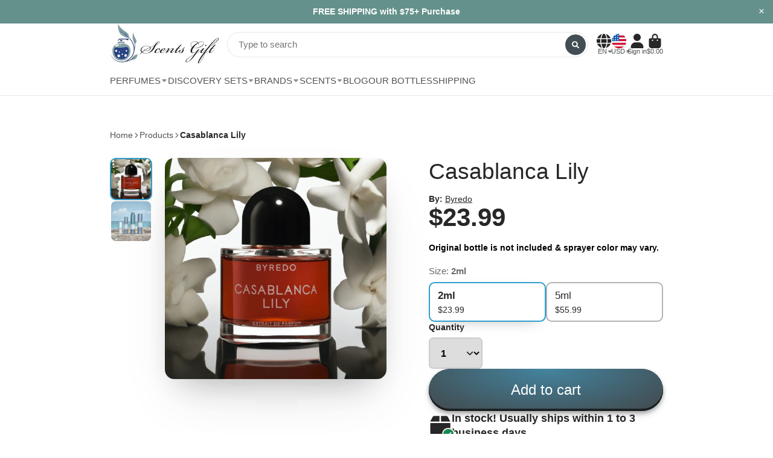

--- FILE ---
content_type: text/html; charset=utf-8
request_url: https://scentsgift.com/products/casablanca-lily
body_size: 50043
content:
<!doctype html>
<html class="no-js" lang="en">
  <head>


  <!-- Google tag (gtag.js) -->
  <script async src="https://www.googletagmanager.com/gtag/js?id=G-4K3N7C3SKD"></script>
  <script>
    window.dataLayer = window.dataLayer || [];
    function gtag(){dataLayer.push(arguments);}
    gtag('js', new Date());

    gtag('config', 'G-4K3N7C3SKD');
  </script>

    
  


    <!-- Start of Booster Apps Seo-0.1-->
<title>Casablanca Lily | ScentsGift</title><meta name="description" content="Casablanca Lily | &quot;Distilled into a pure essence, each Night Veils fragrance taps noble raw materials chosen with meticulous care. With its high concentration, this new trio reinvents a new perfume ritual.Casablanca Lily was inspired by the thriv..." /><script type="application/ld+json">
  {
    "@context": "https://schema.org",
    "@type": "WebSite",
    "name": "ScentsGift",
    "url": "https://scentsgift.com",
    "potentialAction": {
      "@type": "SearchAction",
      "query-input": "required name=query",
      "target": "https://scentsgift.com/search?q={query}"
    }
  }
</script><script type="application/ld+json">
  {
    "@context": "https://schema.org",
    "@type": "Product",
    "name": "Casablanca Lily",
    "brand": {"@type": "Brand","name": "Byredo"},
    "sku": "BYR_CBLILY_2ml",
    "mpn": "7340032825800",
    "description": "\n\"Distilled into a pure essence, each Night Veils fragrance taps noble raw materials chosen with meticulous care. With its high concentration, this new trio reinvents a new perfume ritual.Casablanca Lily was inspired by the thriving city that rises on the shores of the Atlantic Ocean. From its Berber roots to its colonial heritage, Casablanca’s modern identity is a mix of diverse cultures, a place in constant change between tradition and modernity. Given time, the city unravels itself, revealing the most amazing corners, a vibrant kaleidoscope of Moroccan life found nowhere else. The fragrance surrounds you like the elegance of the city that inspired it: abundance, richness and grandeur combined.\"\n \nMain Accords: Floral, Fruity\nTop Notes: Plum, Gardenia\nHeart Notes: Carnation, Indian Tuberose\nBase Notes: Rosewood, Honey Accord\nLaunch Year: 2019\n \n \n\nWe understand that Authenticity is of great concern when purchasing a branded product from an online store. When you purchase from Scentsgift.com rest assured that:\n\nAll of our products are 100% Authentic, Original \u0026amp; Genuine.\nAll of our products are purchased from manufacturers and authorized distributors and are 100% authentic, no fakes, replicas or knock offs of any kind.  Our buyers work very closely with our suppliers in order to be able to offer the low prices our customers have come to expect.\n\n \nAll perfume samples are hand decanted (by Scentsgift.com) from the original manufacturer bottles into our sample bottles that you will be receiving. You are not receiving the manufacturer’s bottles or packaging unless you have ordered the full bottle product (if the option is available). For more information, please visit Our Bottles page.\n\n\nIf you have any further questions, feel free to Contact us.\n\n",
    "url": "https://scentsgift.com/products/casablanca-lily","image": "https://scentsgift.com/cdn/shop/files/gps_generated_729286af-9041-4aa1-8597-3145f006441c_1024x.png?v=1759439887","itemCondition": "https://schema.org/NewCondition",
    "offers": [{
          "@type": "Offer","price": "23.99","priceCurrency": "USD",
          "itemCondition": "https://schema.org/NewCondition",
          "url": "https://scentsgift.com/products/casablanca-lily?variant=42121811493073",
          "sku": "BYR_CBLILY_2ml",
          "mpn": "7340032825800",
          "availability" : "https://schema.org/InStock",
          "priceValidUntil": "2026-02-20","gtin13": "7340032825800"},{
          "@type": "Offer","price": "55.99","priceCurrency": "USD",
          "itemCondition": "https://schema.org/NewCondition",
          "url": "https://scentsgift.com/products/casablanca-lily?variant=42121811525841",
          "sku": "BYR_CBLILY_5ml",
          "mpn": "7340032825800",
          "availability" : "https://schema.org/InStock",
          "priceValidUntil": "2026-02-20","gtin13": "7340032825800"}]}
</script>
<!-- end of Booster Apps SEO -->


    
    <meta charset="utf-8">
    <meta http-equiv="X-UA-Compatible" content="IE=edge">
    <meta name="viewport" content="width=device-width,initial-scale=1">
    <meta name="theme-color" content="">
    <link rel="canonical" href="https://scentsgift.com/products/casablanca-lily">
    <link rel="preconnect" href="https://cdn.shopify.com" crossorigin><link rel="icon" type="image/png" href="//scentsgift.com/cdn/shop/files/favicon_32x32.png?v=1663859216">

    

    

<meta property="og:site_name" content="ScentsGift">
<meta property="og:url" content="https://scentsgift.com/products/casablanca-lily">
<meta property="og:title" content="Casablanca Lily">
<meta property="og:type" content="product">
<meta property="og:description" content="&quot;Distilled into a pure essence, each Night Veils fragrance taps noble raw materials chosen with meticulous care. With its high concentration, this new trio reinvents a new perfume ritual.Casablanca Lily was inspired by the thriving city that rises on the shores of the Atlantic Ocean. From its Berber roots to its coloni"><meta property="og:image" content="http://scentsgift.com/cdn/shop/files/gps_generated_729286af-9041-4aa1-8597-3145f006441c.png?v=1759439887">
  <meta property="og:image:secure_url" content="https://scentsgift.com/cdn/shop/files/gps_generated_729286af-9041-4aa1-8597-3145f006441c.png?v=1759439887">
  <meta property="og:image:width" content="1024">
  <meta property="og:image:height" content="1024"><meta property="og:price:amount" content="23.99">
  <meta property="og:price:currency" content="USD"><meta name="twitter:card" content="summary_large_image">
<meta name="twitter:title" content="Casablanca Lily">
<meta name="twitter:description" content="&quot;Distilled into a pure essence, each Night Veils fragrance taps noble raw materials chosen with meticulous care. With its high concentration, this new trio reinvents a new perfume ritual.Casablanca Lily was inspired by the thriving city that rises on the shores of the Atlantic Ocean. From its Berber roots to its coloni">


    <script>window.performance && window.performance.mark && window.performance.mark('shopify.content_for_header.start');</script><meta name="google-site-verification" content="av5IOZlgE2skQh9SWl0zQ0o-YLtVah67NGONq4slIX0">
<meta id="shopify-digital-wallet" name="shopify-digital-wallet" content="/60791914705/digital_wallets/dialog">
<meta name="shopify-checkout-api-token" content="37d3fcf87b6377d4b434b64d520a5a8b">
<meta id="in-context-paypal-metadata" data-shop-id="60791914705" data-venmo-supported="false" data-environment="production" data-locale="en_US" data-paypal-v4="true" data-currency="USD">
<link rel="alternate" hreflang="x-default" href="https://scentsgift.com/products/casablanca-lily">
<link rel="alternate" hreflang="en" href="https://scentsgift.com/products/casablanca-lily">
<link rel="alternate" hreflang="es" href="https://scentsgift.com/es/products/casablanca-lily">
<link rel="alternate" hreflang="fr" href="https://scentsgift.com/fr/products/casablanca-lily">
<link rel="alternate" type="application/json+oembed" href="https://scentsgift.com/products/casablanca-lily.oembed">
<script async="async" src="/checkouts/internal/preloads.js?locale=en-US"></script>
<link rel="preconnect" href="https://shop.app" crossorigin="anonymous">
<script async="async" src="https://shop.app/checkouts/internal/preloads.js?locale=en-US&shop_id=60791914705" crossorigin="anonymous"></script>
<script id="apple-pay-shop-capabilities" type="application/json">{"shopId":60791914705,"countryCode":"US","currencyCode":"USD","merchantCapabilities":["supports3DS"],"merchantId":"gid:\/\/shopify\/Shop\/60791914705","merchantName":"ScentsGift","requiredBillingContactFields":["postalAddress","email","phone"],"requiredShippingContactFields":["postalAddress","email","phone"],"shippingType":"shipping","supportedNetworks":["visa","masterCard","amex","discover","elo","jcb"],"total":{"type":"pending","label":"ScentsGift","amount":"1.00"},"shopifyPaymentsEnabled":true,"supportsSubscriptions":true}</script>
<script id="shopify-features" type="application/json">{"accessToken":"37d3fcf87b6377d4b434b64d520a5a8b","betas":["rich-media-storefront-analytics"],"domain":"scentsgift.com","predictiveSearch":true,"shopId":60791914705,"locale":"en"}</script>
<script>var Shopify = Shopify || {};
Shopify.shop = "scentsgift.myshopify.com";
Shopify.locale = "en";
Shopify.currency = {"active":"USD","rate":"1.0"};
Shopify.country = "US";
Shopify.theme = {"name":"ShowTime NEW (MHT-Dev)-DEC 22 2023","id":131622895825,"schema_name":"ShowTime","schema_version":"7.4.1","theme_store_id":null,"role":"main"};
Shopify.theme.handle = "null";
Shopify.theme.style = {"id":null,"handle":null};
Shopify.cdnHost = "scentsgift.com/cdn";
Shopify.routes = Shopify.routes || {};
Shopify.routes.root = "/";</script>
<script type="module">!function(o){(o.Shopify=o.Shopify||{}).modules=!0}(window);</script>
<script>!function(o){function n(){var o=[];function n(){o.push(Array.prototype.slice.apply(arguments))}return n.q=o,n}var t=o.Shopify=o.Shopify||{};t.loadFeatures=n(),t.autoloadFeatures=n()}(window);</script>
<script>
  window.ShopifyPay = window.ShopifyPay || {};
  window.ShopifyPay.apiHost = "shop.app\/pay";
  window.ShopifyPay.redirectState = null;
</script>
<script id="shop-js-analytics" type="application/json">{"pageType":"product"}</script>
<script defer="defer" async type="module" src="//scentsgift.com/cdn/shopifycloud/shop-js/modules/v2/client.init-shop-cart-sync_BT-GjEfc.en.esm.js"></script>
<script defer="defer" async type="module" src="//scentsgift.com/cdn/shopifycloud/shop-js/modules/v2/chunk.common_D58fp_Oc.esm.js"></script>
<script defer="defer" async type="module" src="//scentsgift.com/cdn/shopifycloud/shop-js/modules/v2/chunk.modal_xMitdFEc.esm.js"></script>
<script type="module">
  await import("//scentsgift.com/cdn/shopifycloud/shop-js/modules/v2/client.init-shop-cart-sync_BT-GjEfc.en.esm.js");
await import("//scentsgift.com/cdn/shopifycloud/shop-js/modules/v2/chunk.common_D58fp_Oc.esm.js");
await import("//scentsgift.com/cdn/shopifycloud/shop-js/modules/v2/chunk.modal_xMitdFEc.esm.js");

  window.Shopify.SignInWithShop?.initShopCartSync?.({"fedCMEnabled":true,"windoidEnabled":true});

</script>
<script>
  window.Shopify = window.Shopify || {};
  if (!window.Shopify.featureAssets) window.Shopify.featureAssets = {};
  window.Shopify.featureAssets['shop-js'] = {"shop-cart-sync":["modules/v2/client.shop-cart-sync_DZOKe7Ll.en.esm.js","modules/v2/chunk.common_D58fp_Oc.esm.js","modules/v2/chunk.modal_xMitdFEc.esm.js"],"init-fed-cm":["modules/v2/client.init-fed-cm_B6oLuCjv.en.esm.js","modules/v2/chunk.common_D58fp_Oc.esm.js","modules/v2/chunk.modal_xMitdFEc.esm.js"],"shop-cash-offers":["modules/v2/client.shop-cash-offers_D2sdYoxE.en.esm.js","modules/v2/chunk.common_D58fp_Oc.esm.js","modules/v2/chunk.modal_xMitdFEc.esm.js"],"shop-login-button":["modules/v2/client.shop-login-button_QeVjl5Y3.en.esm.js","modules/v2/chunk.common_D58fp_Oc.esm.js","modules/v2/chunk.modal_xMitdFEc.esm.js"],"pay-button":["modules/v2/client.pay-button_DXTOsIq6.en.esm.js","modules/v2/chunk.common_D58fp_Oc.esm.js","modules/v2/chunk.modal_xMitdFEc.esm.js"],"shop-button":["modules/v2/client.shop-button_DQZHx9pm.en.esm.js","modules/v2/chunk.common_D58fp_Oc.esm.js","modules/v2/chunk.modal_xMitdFEc.esm.js"],"avatar":["modules/v2/client.avatar_BTnouDA3.en.esm.js"],"init-windoid":["modules/v2/client.init-windoid_CR1B-cfM.en.esm.js","modules/v2/chunk.common_D58fp_Oc.esm.js","modules/v2/chunk.modal_xMitdFEc.esm.js"],"init-shop-for-new-customer-accounts":["modules/v2/client.init-shop-for-new-customer-accounts_C_vY_xzh.en.esm.js","modules/v2/client.shop-login-button_QeVjl5Y3.en.esm.js","modules/v2/chunk.common_D58fp_Oc.esm.js","modules/v2/chunk.modal_xMitdFEc.esm.js"],"init-shop-email-lookup-coordinator":["modules/v2/client.init-shop-email-lookup-coordinator_BI7n9ZSv.en.esm.js","modules/v2/chunk.common_D58fp_Oc.esm.js","modules/v2/chunk.modal_xMitdFEc.esm.js"],"init-shop-cart-sync":["modules/v2/client.init-shop-cart-sync_BT-GjEfc.en.esm.js","modules/v2/chunk.common_D58fp_Oc.esm.js","modules/v2/chunk.modal_xMitdFEc.esm.js"],"shop-toast-manager":["modules/v2/client.shop-toast-manager_DiYdP3xc.en.esm.js","modules/v2/chunk.common_D58fp_Oc.esm.js","modules/v2/chunk.modal_xMitdFEc.esm.js"],"init-customer-accounts":["modules/v2/client.init-customer-accounts_D9ZNqS-Q.en.esm.js","modules/v2/client.shop-login-button_QeVjl5Y3.en.esm.js","modules/v2/chunk.common_D58fp_Oc.esm.js","modules/v2/chunk.modal_xMitdFEc.esm.js"],"init-customer-accounts-sign-up":["modules/v2/client.init-customer-accounts-sign-up_iGw4briv.en.esm.js","modules/v2/client.shop-login-button_QeVjl5Y3.en.esm.js","modules/v2/chunk.common_D58fp_Oc.esm.js","modules/v2/chunk.modal_xMitdFEc.esm.js"],"shop-follow-button":["modules/v2/client.shop-follow-button_CqMgW2wH.en.esm.js","modules/v2/chunk.common_D58fp_Oc.esm.js","modules/v2/chunk.modal_xMitdFEc.esm.js"],"checkout-modal":["modules/v2/client.checkout-modal_xHeaAweL.en.esm.js","modules/v2/chunk.common_D58fp_Oc.esm.js","modules/v2/chunk.modal_xMitdFEc.esm.js"],"shop-login":["modules/v2/client.shop-login_D91U-Q7h.en.esm.js","modules/v2/chunk.common_D58fp_Oc.esm.js","modules/v2/chunk.modal_xMitdFEc.esm.js"],"lead-capture":["modules/v2/client.lead-capture_BJmE1dJe.en.esm.js","modules/v2/chunk.common_D58fp_Oc.esm.js","modules/v2/chunk.modal_xMitdFEc.esm.js"],"payment-terms":["modules/v2/client.payment-terms_Ci9AEqFq.en.esm.js","modules/v2/chunk.common_D58fp_Oc.esm.js","modules/v2/chunk.modal_xMitdFEc.esm.js"]};
</script>
<script>(function() {
  var isLoaded = false;
  function asyncLoad() {
    if (isLoaded) return;
    isLoaded = true;
    var urls = ["\/\/shopify.privy.com\/widget.js?shop=scentsgift.myshopify.com","https:\/\/shopify-widget.route.com\/shopify.widget.js?shop=scentsgift.myshopify.com","\/\/searchanise-ef84.kxcdn.com\/widgets\/shopify\/init.js?a=2X7F5V1G9o\u0026shop=scentsgift.myshopify.com"];
    for (var i = 0; i < urls.length; i++) {
      var s = document.createElement('script');
      s.type = 'text/javascript';
      s.async = true;
      s.src = urls[i];
      var x = document.getElementsByTagName('script')[0];
      x.parentNode.insertBefore(s, x);
    }
  };
  if(window.attachEvent) {
    window.attachEvent('onload', asyncLoad);
  } else {
    window.addEventListener('load', asyncLoad, false);
  }
})();</script>
<script id="__st">var __st={"a":60791914705,"offset":-21600,"reqid":"fe741c1e-1dcf-4710-b1a8-a9a5d1f92f7c-1769046284","pageurl":"scentsgift.com\/products\/casablanca-lily","u":"0d0c06d7af38","p":"product","rtyp":"product","rid":7424943128785};</script>
<script>window.ShopifyPaypalV4VisibilityTracking = true;</script>
<script id="captcha-bootstrap">!function(){'use strict';const t='contact',e='account',n='new_comment',o=[[t,t],['blogs',n],['comments',n],[t,'customer']],c=[[e,'customer_login'],[e,'guest_login'],[e,'recover_customer_password'],[e,'create_customer']],r=t=>t.map((([t,e])=>`form[action*='/${t}']:not([data-nocaptcha='true']) input[name='form_type'][value='${e}']`)).join(','),a=t=>()=>t?[...document.querySelectorAll(t)].map((t=>t.form)):[];function s(){const t=[...o],e=r(t);return a(e)}const i='password',u='form_key',d=['recaptcha-v3-token','g-recaptcha-response','h-captcha-response',i],f=()=>{try{return window.sessionStorage}catch{return}},m='__shopify_v',_=t=>t.elements[u];function p(t,e,n=!1){try{const o=window.sessionStorage,c=JSON.parse(o.getItem(e)),{data:r}=function(t){const{data:e,action:n}=t;return t[m]||n?{data:e,action:n}:{data:t,action:n}}(c);for(const[e,n]of Object.entries(r))t.elements[e]&&(t.elements[e].value=n);n&&o.removeItem(e)}catch(o){console.error('form repopulation failed',{error:o})}}const l='form_type',E='cptcha';function T(t){t.dataset[E]=!0}const w=window,h=w.document,L='Shopify',v='ce_forms',y='captcha';let A=!1;((t,e)=>{const n=(g='f06e6c50-85a8-45c8-87d0-21a2b65856fe',I='https://cdn.shopify.com/shopifycloud/storefront-forms-hcaptcha/ce_storefront_forms_captcha_hcaptcha.v1.5.2.iife.js',D={infoText:'Protected by hCaptcha',privacyText:'Privacy',termsText:'Terms'},(t,e,n)=>{const o=w[L][v],c=o.bindForm;if(c)return c(t,g,e,D).then(n);var r;o.q.push([[t,g,e,D],n]),r=I,A||(h.body.append(Object.assign(h.createElement('script'),{id:'captcha-provider',async:!0,src:r})),A=!0)});var g,I,D;w[L]=w[L]||{},w[L][v]=w[L][v]||{},w[L][v].q=[],w[L][y]=w[L][y]||{},w[L][y].protect=function(t,e){n(t,void 0,e),T(t)},Object.freeze(w[L][y]),function(t,e,n,w,h,L){const[v,y,A,g]=function(t,e,n){const i=e?o:[],u=t?c:[],d=[...i,...u],f=r(d),m=r(i),_=r(d.filter((([t,e])=>n.includes(e))));return[a(f),a(m),a(_),s()]}(w,h,L),I=t=>{const e=t.target;return e instanceof HTMLFormElement?e:e&&e.form},D=t=>v().includes(t);t.addEventListener('submit',(t=>{const e=I(t);if(!e)return;const n=D(e)&&!e.dataset.hcaptchaBound&&!e.dataset.recaptchaBound,o=_(e),c=g().includes(e)&&(!o||!o.value);(n||c)&&t.preventDefault(),c&&!n&&(function(t){try{if(!f())return;!function(t){const e=f();if(!e)return;const n=_(t);if(!n)return;const o=n.value;o&&e.removeItem(o)}(t);const e=Array.from(Array(32),(()=>Math.random().toString(36)[2])).join('');!function(t,e){_(t)||t.append(Object.assign(document.createElement('input'),{type:'hidden',name:u})),t.elements[u].value=e}(t,e),function(t,e){const n=f();if(!n)return;const o=[...t.querySelectorAll(`input[type='${i}']`)].map((({name:t})=>t)),c=[...d,...o],r={};for(const[a,s]of new FormData(t).entries())c.includes(a)||(r[a]=s);n.setItem(e,JSON.stringify({[m]:1,action:t.action,data:r}))}(t,e)}catch(e){console.error('failed to persist form',e)}}(e),e.submit())}));const S=(t,e)=>{t&&!t.dataset[E]&&(n(t,e.some((e=>e===t))),T(t))};for(const o of['focusin','change'])t.addEventListener(o,(t=>{const e=I(t);D(e)&&S(e,y())}));const B=e.get('form_key'),M=e.get(l),P=B&&M;t.addEventListener('DOMContentLoaded',(()=>{const t=y();if(P)for(const e of t)e.elements[l].value===M&&p(e,B);[...new Set([...A(),...v().filter((t=>'true'===t.dataset.shopifyCaptcha))])].forEach((e=>S(e,t)))}))}(h,new URLSearchParams(w.location.search),n,t,e,['guest_login'])})(!0,!0)}();</script>
<script integrity="sha256-4kQ18oKyAcykRKYeNunJcIwy7WH5gtpwJnB7kiuLZ1E=" data-source-attribution="shopify.loadfeatures" defer="defer" src="//scentsgift.com/cdn/shopifycloud/storefront/assets/storefront/load_feature-a0a9edcb.js" crossorigin="anonymous"></script>
<script crossorigin="anonymous" defer="defer" src="//scentsgift.com/cdn/shopifycloud/storefront/assets/shopify_pay/storefront-65b4c6d7.js?v=20250812"></script>
<script data-source-attribution="shopify.dynamic_checkout.dynamic.init">var Shopify=Shopify||{};Shopify.PaymentButton=Shopify.PaymentButton||{isStorefrontPortableWallets:!0,init:function(){window.Shopify.PaymentButton.init=function(){};var t=document.createElement("script");t.src="https://scentsgift.com/cdn/shopifycloud/portable-wallets/latest/portable-wallets.en.js",t.type="module",document.head.appendChild(t)}};
</script>
<script data-source-attribution="shopify.dynamic_checkout.buyer_consent">
  function portableWalletsHideBuyerConsent(e){var t=document.getElementById("shopify-buyer-consent"),n=document.getElementById("shopify-subscription-policy-button");t&&n&&(t.classList.add("hidden"),t.setAttribute("aria-hidden","true"),n.removeEventListener("click",e))}function portableWalletsShowBuyerConsent(e){var t=document.getElementById("shopify-buyer-consent"),n=document.getElementById("shopify-subscription-policy-button");t&&n&&(t.classList.remove("hidden"),t.removeAttribute("aria-hidden"),n.addEventListener("click",e))}window.Shopify?.PaymentButton&&(window.Shopify.PaymentButton.hideBuyerConsent=portableWalletsHideBuyerConsent,window.Shopify.PaymentButton.showBuyerConsent=portableWalletsShowBuyerConsent);
</script>
<script data-source-attribution="shopify.dynamic_checkout.cart.bootstrap">document.addEventListener("DOMContentLoaded",(function(){function t(){return document.querySelector("shopify-accelerated-checkout-cart, shopify-accelerated-checkout")}if(t())Shopify.PaymentButton.init();else{new MutationObserver((function(e,n){t()&&(Shopify.PaymentButton.init(),n.disconnect())})).observe(document.body,{childList:!0,subtree:!0})}}));
</script>
<link id="shopify-accelerated-checkout-styles" rel="stylesheet" media="screen" href="https://scentsgift.com/cdn/shopifycloud/portable-wallets/latest/accelerated-checkout-backwards-compat.css" crossorigin="anonymous">
<style id="shopify-accelerated-checkout-cart">
        #shopify-buyer-consent {
  margin-top: 1em;
  display: inline-block;
  width: 100%;
}

#shopify-buyer-consent.hidden {
  display: none;
}

#shopify-subscription-policy-button {
  background: none;
  border: none;
  padding: 0;
  text-decoration: underline;
  font-size: inherit;
  cursor: pointer;
}

#shopify-subscription-policy-button::before {
  box-shadow: none;
}

      </style>

<script>window.performance && window.performance.mark && window.performance.mark('shopify.content_for_header.end');</script>

    

<style data-shopify>
    
    
    
    
    

    :root {
    --font-body-family: "system_ui", -apple-system, 'Segoe UI', Roboto, 'Helvetica Neue', 'Noto Sans', 'Liberation Sans', Arial, sans-serif, 'Apple Color Emoji', 'Segoe UI Emoji', 'Segoe UI Symbol', 'Noto Color Emoji';
    --font-body-style: normal;
    --font-body-weight: 400;
    --font-body-weight-bold: 700;

    --font-heading-family: "system_ui", -apple-system, 'Segoe UI', Roboto, 'Helvetica Neue', 'Noto Sans', 'Liberation Sans', Arial, sans-serif, 'Apple Color Emoji', 'Segoe UI Emoji', 'Segoe UI Symbol', 'Noto Color Emoji';
    --font-heading-style: normal;
    --font-heading-weight: 400;

    --font-scale: 0.6666666666666666;

    
    --color-g-text: #282727;--color-g-text-alpha-80: rgba(27, 26, 26, 0.8);
    --color-g-text-alpha-70: rgba(27, 26, 26, 0.7);
    --color-g-text-alpha-50: rgba(27, 26, 26, 0.5);
    --color-g-text-alpha-60: rgba(27, 26, 26, 0.6);
    --color-g-text-alpha-40: rgba(27, 26, 26, 0.4);
    --color-g-text-alpha-30: rgba(27, 26, 26, 0.3);
    --color-g-text-alpha-20: rgba(27, 26, 26, 0.2);
    --color-g-text-alpha-10: rgba(27, 26, 26, 0.1);

    --color-g-bg: #FFFFFF;
    --color-g-bg-alpha-0: rgba(255, 255, 255, 0);
    --color-g-bg-alpha-70: rgba(255, 255, 255, 0.7);
    --color-g-bg-border: #cccccc;
    --color-g-fg: #FFFFFF;
    --color-g-fg-alpha-70: rgba(255, 255, 255, 0.7);
    --color-g-fg-d10: #e6e6e6;
    --color-g-fg-d20: #cccccc;
    --color-g-accent: #2f9ecf;
    --color-g-sale: #282727;
    --color-g-warning: #fd7e14;
    --color-g-success: #198754;
    --color-g-danger: #dc3545;
    --color-g-star-rating: #FFA41C;

    --color-g-button-text: #ffffff;
    --color-g-button-bg: #424e53;
    --color-g-button-bg-hover: #374145;
    --color-g-button-shadow-l1: rgba(0, 0, 0, 0.3);
    --color-g-button-shadow-l2: rgba(0, 0, 0, 0.15);
    --color-g-button-shadow-l3: #191e20;
    --color-g-button-bg-gradient: #43849f;

    --color-g-button-buy-it-now-text: #000;
    --color-g-button-buy-it-now-bg: #feaa2c;
    --color-g-button-buy-it-now-bg-hover: #fea013;

    --color-g-product-badge-sale: #424e53;
    --color-g-product-badge-sold-out: #7D959F;

    --border-radius-base: 1.125rem;
    --border-radius-inner: 0.7rem;
    --transition-base: 0.3s;

    --box-shadow-large: rgb(50 50 93 / 25%) 0px 50px 100px -20px, rgb(0 0 0 / 30%) 0px 30px 60px -30px;

    --container-width: 1000px;
    --container-spacer: min(3rem, 5vw);
    }
</style>
<script>
      document.documentElement.className = document.documentElement.className.replace('no-js', 'js');
      if (Shopify.designMode) {
        document.documentElement.classList.add('shopify-design-mode');
      }
      function lazyImageOnLoad(img) {
        img.setAttribute('loaded', '');
      }
    </script>

  
  <link href="//scentsgift.com/cdn/shop/t/29/assets/core.css?v=138229709312689468471703281213" rel="stylesheet" type="text/css" media="all" />
  <script src="//scentsgift.com/cdn/shop/t/29/assets/hover-intent.js?v=127165738776357078271703281213" type="text/javascript"></script>
  <!-- Google tag (gtag.js) -->
    
<script async src="https://www.googletagmanager.com/gtag/js?id=AW-10870083484"></script>
<script>
  window.dataLayer = window.dataLayer || [];
  function gtag(){dataLayer.push(arguments);}
  gtag('js', new Date());

  gtag('config', 'AW-10870083484');
</script>


  <!-- BEGIN app block: shopify://apps/judge-me-reviews/blocks/judgeme_core/61ccd3b1-a9f2-4160-9fe9-4fec8413e5d8 --><!-- Start of Judge.me Core -->






<link rel="dns-prefetch" href="https://cdnwidget.judge.me">
<link rel="dns-prefetch" href="https://cdn.judge.me">
<link rel="dns-prefetch" href="https://cdn1.judge.me">
<link rel="dns-prefetch" href="https://api.judge.me">

<script data-cfasync='false' class='jdgm-settings-script'>window.jdgmSettings={"pagination":5,"disable_web_reviews":false,"badge_no_review_text":"No reviews","badge_n_reviews_text":"{{ n }} review/reviews","hide_badge_preview_if_no_reviews":true,"badge_hide_text":false,"enforce_center_preview_badge":false,"widget_title":"Customer Reviews","widget_open_form_text":"Write a review","widget_close_form_text":"Cancel review","widget_refresh_page_text":"Refresh page","widget_summary_text":"Based on {{ number_of_reviews }} review/reviews","widget_no_review_text":"Be the first to write a review","widget_name_field_text":"Display name","widget_verified_name_field_text":"Verified Name (public)","widget_name_placeholder_text":"Display name","widget_required_field_error_text":"This field is required.","widget_email_field_text":"Email address","widget_verified_email_field_text":"Verified Email (private, can not be edited)","widget_email_placeholder_text":"Your email address","widget_email_field_error_text":"Please enter a valid email address.","widget_rating_field_text":"Rating","widget_review_title_field_text":"Review Title","widget_review_title_placeholder_text":"Give your review a title","widget_review_body_field_text":"Review content","widget_review_body_placeholder_text":"Start writing here...","widget_pictures_field_text":"Picture/Video (optional)","widget_submit_review_text":"Submit Review","widget_submit_verified_review_text":"Submit Verified Review","widget_submit_success_msg_with_auto_publish":"Thank you! Please refresh the page in a few moments to see your review. You can remove or edit your review by logging into \u003ca href='https://judge.me/login' target='_blank' rel='nofollow noopener'\u003eJudge.me\u003c/a\u003e","widget_submit_success_msg_no_auto_publish":"Thank you! Your review will be published as soon as it is approved by the shop admin. You can remove or edit your review by logging into \u003ca href='https://judge.me/login' target='_blank' rel='nofollow noopener'\u003eJudge.me\u003c/a\u003e","widget_show_default_reviews_out_of_total_text":"Showing {{ n_reviews_shown }} out of {{ n_reviews }} reviews.","widget_show_all_link_text":"Show all","widget_show_less_link_text":"Show less","widget_author_said_text":"{{ reviewer_name }} said:","widget_days_text":"{{ n }} days ago","widget_weeks_text":"{{ n }} week/weeks ago","widget_months_text":"{{ n }} month/months ago","widget_years_text":"{{ n }} year/years ago","widget_yesterday_text":"Yesterday","widget_today_text":"Today","widget_replied_text":"\u003e\u003e {{ shop_name }} replied:","widget_read_more_text":"Read more","widget_reviewer_name_as_initial":"","widget_rating_filter_color":"#fbcd0a","widget_rating_filter_see_all_text":"See all reviews","widget_sorting_most_recent_text":"Most Recent","widget_sorting_highest_rating_text":"Highest Rating","widget_sorting_lowest_rating_text":"Lowest Rating","widget_sorting_with_pictures_text":"Only Pictures","widget_sorting_most_helpful_text":"Most Helpful","widget_open_question_form_text":"Ask a question","widget_reviews_subtab_text":"Reviews","widget_questions_subtab_text":"Questions","widget_question_label_text":"Question","widget_answer_label_text":"Answer","widget_question_placeholder_text":"Write your question here","widget_submit_question_text":"Submit Question","widget_question_submit_success_text":"Thank you for your question! We will notify you once it gets answered.","verified_badge_text":"Verified","verified_badge_bg_color":"","verified_badge_text_color":"","verified_badge_placement":"left-of-reviewer-name","widget_review_max_height":"","widget_hide_border":false,"widget_social_share":true,"widget_thumb":true,"widget_review_location_show":false,"widget_location_format":"","all_reviews_include_out_of_store_products":true,"all_reviews_out_of_store_text":"(out of store)","all_reviews_pagination":100,"all_reviews_product_name_prefix_text":"about","enable_review_pictures":true,"enable_question_anwser":false,"widget_theme":"carousel","review_date_format":"mm/dd/yyyy","default_sort_method":"highest-rating","widget_product_reviews_subtab_text":"Product Reviews","widget_shop_reviews_subtab_text":"Shop Reviews","widget_other_products_reviews_text":"Reviews for other products","widget_store_reviews_subtab_text":"Store reviews","widget_no_store_reviews_text":"This store hasn't received any reviews yet","widget_web_restriction_product_reviews_text":"This product hasn't received any reviews yet","widget_no_items_text":"No items found","widget_show_more_text":"Show more","widget_write_a_store_review_text":"Write a Store Review","widget_other_languages_heading":"Reviews in Other Languages","widget_translate_review_text":"Translate review to {{ language }}","widget_translating_review_text":"Translating...","widget_show_original_translation_text":"Show original ({{ language }})","widget_translate_review_failed_text":"Review couldn't be translated.","widget_translate_review_retry_text":"Retry","widget_translate_review_try_again_later_text":"Try again later","show_product_url_for_grouped_product":false,"widget_sorting_pictures_first_text":"Pictures First","show_pictures_on_all_rev_page_mobile":false,"show_pictures_on_all_rev_page_desktop":false,"floating_tab_hide_mobile_install_preference":false,"floating_tab_button_name":"★ Reviews","floating_tab_title":"Let customers speak for us","floating_tab_button_color":"","floating_tab_button_background_color":"","floating_tab_url":"","floating_tab_url_enabled":false,"floating_tab_tab_style":"text","all_reviews_text_badge_text":"Customers rate us {{ shop.metafields.judgeme.all_reviews_rating | round: 1 }}/5 based on {{ shop.metafields.judgeme.all_reviews_count }} reviews.","all_reviews_text_badge_text_branded_style":"{{ shop.metafields.judgeme.all_reviews_rating | round: 1 }} out of 5 stars based on {{ shop.metafields.judgeme.all_reviews_count }} reviews","is_all_reviews_text_badge_a_link":false,"show_stars_for_all_reviews_text_badge":false,"all_reviews_text_badge_url":"","all_reviews_text_style":"branded","all_reviews_text_color_style":"judgeme_brand_color","all_reviews_text_color":"#108474","all_reviews_text_show_jm_brand":true,"featured_carousel_show_header":true,"featured_carousel_title":"Let customers speak for us","testimonials_carousel_title":"Customers are saying","videos_carousel_title":"Real customer stories","cards_carousel_title":"Customers are saying","featured_carousel_count_text":"from 2000+ reviews","featured_carousel_add_link_to_all_reviews_page":false,"featured_carousel_url":"","featured_carousel_show_images":true,"featured_carousel_autoslide_interval":5,"featured_carousel_arrows_on_the_sides":true,"featured_carousel_height":250,"featured_carousel_width":80,"featured_carousel_image_size":0,"featured_carousel_image_height":250,"featured_carousel_arrow_color":"#eeeeee","verified_count_badge_style":"branded","verified_count_badge_orientation":"horizontal","verified_count_badge_color_style":"judgeme_brand_color","verified_count_badge_color":"#108474","is_verified_count_badge_a_link":false,"verified_count_badge_url":"","verified_count_badge_show_jm_brand":true,"widget_rating_preset_default":5,"widget_first_sub_tab":"product-reviews","widget_show_histogram":true,"widget_histogram_use_custom_color":false,"widget_pagination_use_custom_color":false,"widget_star_use_custom_color":false,"widget_verified_badge_use_custom_color":false,"widget_write_review_use_custom_color":false,"picture_reminder_submit_button":"Upload Pictures","enable_review_videos":false,"mute_video_by_default":false,"widget_sorting_videos_first_text":"Videos First","widget_review_pending_text":"Pending","featured_carousel_items_for_large_screen":3,"social_share_options_order":"Facebook,Twitter","remove_microdata_snippet":false,"disable_json_ld":false,"enable_json_ld_products":false,"preview_badge_show_question_text":false,"preview_badge_no_question_text":"No questions","preview_badge_n_question_text":"{{ number_of_questions }} question/questions","qa_badge_show_icon":false,"qa_badge_position":"same-row","remove_judgeme_branding":true,"widget_add_search_bar":false,"widget_search_bar_placeholder":"Search","widget_sorting_verified_only_text":"Verified only","featured_carousel_theme":"focused","featured_carousel_show_rating":true,"featured_carousel_show_title":true,"featured_carousel_show_body":true,"featured_carousel_show_date":false,"featured_carousel_show_reviewer":true,"featured_carousel_show_product":true,"featured_carousel_header_background_color":"#108474","featured_carousel_header_text_color":"#ffffff","featured_carousel_name_product_separator":"reviewed","featured_carousel_full_star_background":"#108474","featured_carousel_empty_star_background":"#dadada","featured_carousel_vertical_theme_background":"#f9fafb","featured_carousel_verified_badge_enable":true,"featured_carousel_verified_badge_color":"#108474","featured_carousel_border_style":"round","featured_carousel_review_line_length_limit":3,"featured_carousel_more_reviews_button_text":"Read more reviews","featured_carousel_view_product_button_text":"View product","all_reviews_page_load_reviews_on":"scroll","all_reviews_page_load_more_text":"Load More Reviews","disable_fb_tab_reviews":false,"enable_ajax_cdn_cache":false,"widget_advanced_speed_features":5,"widget_public_name_text":"displayed publicly like","default_reviewer_name":"John Smith","default_reviewer_name_has_non_latin":true,"widget_reviewer_anonymous":"Anonymous","medals_widget_title":"Judge.me Review Medals","medals_widget_background_color":"#f9fafb","medals_widget_position":"footer_all_pages","medals_widget_border_color":"#f9fafb","medals_widget_verified_text_position":"left","medals_widget_use_monochromatic_version":false,"medals_widget_elements_color":"#108474","show_reviewer_avatar":true,"widget_invalid_yt_video_url_error_text":"Not a YouTube video URL","widget_max_length_field_error_text":"Please enter no more than {0} characters.","widget_show_country_flag":true,"widget_show_collected_via_shop_app":true,"widget_verified_by_shop_badge_style":"light","widget_verified_by_shop_text":"Verified by Shop","widget_show_photo_gallery":false,"widget_load_with_code_splitting":true,"widget_ugc_install_preference":false,"widget_ugc_title":"Made by us, Shared by you","widget_ugc_subtitle":"Tag us to see your picture featured in our page","widget_ugc_arrows_color":"#ffffff","widget_ugc_primary_button_text":"Buy Now","widget_ugc_primary_button_background_color":"#108474","widget_ugc_primary_button_text_color":"#ffffff","widget_ugc_primary_button_border_width":"0","widget_ugc_primary_button_border_style":"none","widget_ugc_primary_button_border_color":"#108474","widget_ugc_primary_button_border_radius":"25","widget_ugc_secondary_button_text":"Load More","widget_ugc_secondary_button_background_color":"#ffffff","widget_ugc_secondary_button_text_color":"#108474","widget_ugc_secondary_button_border_width":"2","widget_ugc_secondary_button_border_style":"solid","widget_ugc_secondary_button_border_color":"#108474","widget_ugc_secondary_button_border_radius":"25","widget_ugc_reviews_button_text":"View Reviews","widget_ugc_reviews_button_background_color":"#ffffff","widget_ugc_reviews_button_text_color":"#108474","widget_ugc_reviews_button_border_width":"2","widget_ugc_reviews_button_border_style":"solid","widget_ugc_reviews_button_border_color":"#108474","widget_ugc_reviews_button_border_radius":"25","widget_ugc_reviews_button_link_to":"judgeme-reviews-page","widget_ugc_show_post_date":true,"widget_ugc_max_width":"800","widget_rating_metafield_value_type":true,"widget_primary_color":"#108474","widget_enable_secondary_color":false,"widget_secondary_color":"#edf5f5","widget_summary_average_rating_text":"{{ average_rating }} out of 5","widget_media_grid_title":"Customer photos \u0026 videos","widget_media_grid_see_more_text":"See more","widget_round_style":true,"widget_show_product_medals":true,"widget_verified_by_judgeme_text":"Verified by Judge.me","widget_show_store_medals":true,"widget_verified_by_judgeme_text_in_store_medals":"Verified by Judge.me","widget_media_field_exceed_quantity_message":"Sorry, we can only accept {{ max_media }} for one review.","widget_media_field_exceed_limit_message":"{{ file_name }} is too large, please select a {{ media_type }} less than {{ size_limit }}MB.","widget_review_submitted_text":"Review Submitted!","widget_question_submitted_text":"Question Submitted!","widget_close_form_text_question":"Cancel","widget_write_your_answer_here_text":"Write your answer here","widget_enabled_branded_link":true,"widget_show_collected_by_judgeme":true,"widget_reviewer_name_color":"","widget_write_review_text_color":"","widget_write_review_bg_color":"","widget_collected_by_judgeme_text":"collected by Judge.me","widget_pagination_type":"standard","widget_load_more_text":"Load More","widget_load_more_color":"#108474","widget_full_review_text":"Full Review","widget_read_more_reviews_text":"Read More Reviews","widget_read_questions_text":"Read Questions","widget_questions_and_answers_text":"Questions \u0026 Answers","widget_verified_by_text":"Verified by","widget_verified_text":"Verified","widget_number_of_reviews_text":"{{ number_of_reviews }} reviews","widget_back_button_text":"Back","widget_next_button_text":"Next","widget_custom_forms_filter_button":"Filters","custom_forms_style":"horizontal","widget_show_review_information":false,"how_reviews_are_collected":"How reviews are collected?","widget_show_review_keywords":false,"widget_gdpr_statement":"How we use your data: We'll only contact you about the review you left, and only if necessary. By submitting your review, you agree to Judge.me's \u003ca href='https://judge.me/terms' target='_blank' rel='nofollow noopener'\u003eterms\u003c/a\u003e, \u003ca href='https://judge.me/privacy' target='_blank' rel='nofollow noopener'\u003eprivacy\u003c/a\u003e and \u003ca href='https://judge.me/content-policy' target='_blank' rel='nofollow noopener'\u003econtent\u003c/a\u003e policies.","widget_multilingual_sorting_enabled":false,"widget_translate_review_content_enabled":false,"widget_translate_review_content_method":"manual","popup_widget_review_selection":"automatically_with_pictures","popup_widget_round_border_style":true,"popup_widget_show_title":true,"popup_widget_show_body":true,"popup_widget_show_reviewer":false,"popup_widget_show_product":true,"popup_widget_show_pictures":true,"popup_widget_use_review_picture":true,"popup_widget_show_on_home_page":true,"popup_widget_show_on_product_page":true,"popup_widget_show_on_collection_page":true,"popup_widget_show_on_cart_page":true,"popup_widget_position":"bottom_left","popup_widget_first_review_delay":5,"popup_widget_duration":5,"popup_widget_interval":5,"popup_widget_review_count":5,"popup_widget_hide_on_mobile":true,"review_snippet_widget_round_border_style":true,"review_snippet_widget_card_color":"#FFFFFF","review_snippet_widget_slider_arrows_background_color":"#FFFFFF","review_snippet_widget_slider_arrows_color":"#000000","review_snippet_widget_star_color":"#108474","show_product_variant":false,"all_reviews_product_variant_label_text":"Variant: ","widget_show_verified_branding":false,"widget_ai_summary_title":"Customers say","widget_ai_summary_disclaimer":"AI-powered review summary based on recent customer reviews","widget_show_ai_summary":false,"widget_show_ai_summary_bg":false,"widget_show_review_title_input":true,"redirect_reviewers_invited_via_email":"review_widget","request_store_review_after_product_review":false,"request_review_other_products_in_order":false,"review_form_color_scheme":"default","review_form_corner_style":"square","review_form_star_color":{},"review_form_text_color":"#333333","review_form_background_color":"#ffffff","review_form_field_background_color":"#fafafa","review_form_button_color":{},"review_form_button_text_color":"#ffffff","review_form_modal_overlay_color":"#000000","review_content_screen_title_text":"How would you rate this product?","review_content_introduction_text":"We would love it if you would share a bit about your experience.","store_review_form_title_text":"How would you rate this store?","store_review_form_introduction_text":"We would love it if you would share a bit about your experience.","show_review_guidance_text":true,"one_star_review_guidance_text":"Poor","five_star_review_guidance_text":"Great","customer_information_screen_title_text":"About you","customer_information_introduction_text":"Please tell us more about you.","custom_questions_screen_title_text":"Your experience in more detail","custom_questions_introduction_text":"Here are a few questions to help us understand more about your experience.","review_submitted_screen_title_text":"Thanks for your review!","review_submitted_screen_thank_you_text":"We are processing it and it will appear on the store soon.","review_submitted_screen_email_verification_text":"Please confirm your email by clicking the link we just sent you. This helps us keep reviews authentic.","review_submitted_request_store_review_text":"Would you like to share your experience of shopping with us?","review_submitted_review_other_products_text":"Would you like to review these products?","store_review_screen_title_text":"Would you like to share your experience of shopping with us?","store_review_introduction_text":"We value your feedback and use it to improve. Please share any thoughts or suggestions you have.","reviewer_media_screen_title_picture_text":"Share a picture","reviewer_media_introduction_picture_text":"Upload a photo to support your review.","reviewer_media_screen_title_video_text":"Share a video","reviewer_media_introduction_video_text":"Upload a video to support your review.","reviewer_media_screen_title_picture_or_video_text":"Share a picture or video","reviewer_media_introduction_picture_or_video_text":"Upload a photo or video to support your review.","reviewer_media_youtube_url_text":"Paste your Youtube URL here","advanced_settings_next_step_button_text":"Next","advanced_settings_close_review_button_text":"Close","modal_write_review_flow":false,"write_review_flow_required_text":"Required","write_review_flow_privacy_message_text":"We respect your privacy.","write_review_flow_anonymous_text":"Post review as anonymous","write_review_flow_visibility_text":"This won't be visible to other customers.","write_review_flow_multiple_selection_help_text":"Select as many as you like","write_review_flow_single_selection_help_text":"Select one option","write_review_flow_required_field_error_text":"This field is required","write_review_flow_invalid_email_error_text":"Please enter a valid email address","write_review_flow_max_length_error_text":"Max. {{ max_length }} characters.","write_review_flow_media_upload_text":"\u003cb\u003eClick to upload\u003c/b\u003e or drag and drop","write_review_flow_gdpr_statement":"We'll only contact you about your review if necessary. By submitting your review, you agree to our \u003ca href='https://judge.me/terms' target='_blank' rel='nofollow noopener'\u003eterms and conditions\u003c/a\u003e and \u003ca href='https://judge.me/privacy' target='_blank' rel='nofollow noopener'\u003eprivacy policy\u003c/a\u003e.","rating_only_reviews_enabled":false,"show_negative_reviews_help_screen":false,"new_review_flow_help_screen_rating_threshold":3,"negative_review_resolution_screen_title_text":"Tell us more","negative_review_resolution_text":"Your experience matters to us. If there were issues with your purchase, we're here to help. Feel free to reach out to us, we'd love the opportunity to make things right.","negative_review_resolution_button_text":"Contact us","negative_review_resolution_proceed_with_review_text":"Leave a review","negative_review_resolution_subject":"Issue with purchase from {{ shop_name }}.{{ order_name }}","preview_badge_collection_page_install_status":false,"widget_review_custom_css":"","preview_badge_custom_css":"","preview_badge_stars_count":"5-stars","featured_carousel_custom_css":"","floating_tab_custom_css":"","all_reviews_widget_custom_css":"","medals_widget_custom_css":"","verified_badge_custom_css":"","all_reviews_text_custom_css":"","transparency_badges_collected_via_store_invite":false,"transparency_badges_from_another_provider":false,"transparency_badges_collected_from_store_visitor":false,"transparency_badges_collected_by_verified_review_provider":false,"transparency_badges_earned_reward":false,"transparency_badges_collected_via_store_invite_text":"Review collected via store invitation","transparency_badges_from_another_provider_text":"Review collected from another provider","transparency_badges_collected_from_store_visitor_text":"Review collected from a store visitor","transparency_badges_written_in_google_text":"Review written in Google","transparency_badges_written_in_etsy_text":"Review written in Etsy","transparency_badges_written_in_shop_app_text":"Review written in Shop App","transparency_badges_earned_reward_text":"Review earned a reward for future purchase","product_review_widget_per_page":10,"widget_store_review_label_text":"Review about the store","checkout_comment_extension_title_on_product_page":"Customer Comments","checkout_comment_extension_num_latest_comment_show":5,"checkout_comment_extension_format":"name_and_timestamp","checkout_comment_customer_name":"last_initial","checkout_comment_comment_notification":true,"preview_badge_collection_page_install_preference":false,"preview_badge_home_page_install_preference":false,"preview_badge_product_page_install_preference":false,"review_widget_install_preference":"","review_carousel_install_preference":false,"floating_reviews_tab_install_preference":"none","verified_reviews_count_badge_install_preference":false,"all_reviews_text_install_preference":false,"review_widget_best_location":false,"judgeme_medals_install_preference":false,"review_widget_revamp_enabled":false,"review_widget_qna_enabled":false,"review_widget_header_theme":"minimal","review_widget_widget_title_enabled":true,"review_widget_header_text_size":"medium","review_widget_header_text_weight":"regular","review_widget_average_rating_style":"compact","review_widget_bar_chart_enabled":true,"review_widget_bar_chart_type":"numbers","review_widget_bar_chart_style":"standard","review_widget_expanded_media_gallery_enabled":false,"review_widget_reviews_section_theme":"standard","review_widget_image_style":"thumbnails","review_widget_review_image_ratio":"square","review_widget_stars_size":"medium","review_widget_verified_badge":"standard_text","review_widget_review_title_text_size":"medium","review_widget_review_text_size":"medium","review_widget_review_text_length":"medium","review_widget_number_of_columns_desktop":3,"review_widget_carousel_transition_speed":5,"review_widget_custom_questions_answers_display":"always","review_widget_button_text_color":"#FFFFFF","review_widget_text_color":"#000000","review_widget_lighter_text_color":"#7B7B7B","review_widget_corner_styling":"soft","review_widget_review_word_singular":"review","review_widget_review_word_plural":"reviews","review_widget_voting_label":"Helpful?","review_widget_shop_reply_label":"Reply from {{ shop_name }}:","review_widget_filters_title":"Filters","qna_widget_question_word_singular":"Question","qna_widget_question_word_plural":"Questions","qna_widget_answer_reply_label":"Answer from {{ answerer_name }}:","qna_content_screen_title_text":"Ask a question about this product","qna_widget_question_required_field_error_text":"Please enter your question.","qna_widget_flow_gdpr_statement":"We'll only contact you about your question if necessary. By submitting your question, you agree to our \u003ca href='https://judge.me/terms' target='_blank' rel='nofollow noopener'\u003eterms and conditions\u003c/a\u003e and \u003ca href='https://judge.me/privacy' target='_blank' rel='nofollow noopener'\u003eprivacy policy\u003c/a\u003e.","qna_widget_question_submitted_text":"Thanks for your question!","qna_widget_close_form_text_question":"Close","qna_widget_question_submit_success_text":"We’ll notify you by email when your question is answered.","all_reviews_widget_v2025_enabled":false,"all_reviews_widget_v2025_header_theme":"default","all_reviews_widget_v2025_widget_title_enabled":true,"all_reviews_widget_v2025_header_text_size":"medium","all_reviews_widget_v2025_header_text_weight":"regular","all_reviews_widget_v2025_average_rating_style":"compact","all_reviews_widget_v2025_bar_chart_enabled":true,"all_reviews_widget_v2025_bar_chart_type":"numbers","all_reviews_widget_v2025_bar_chart_style":"standard","all_reviews_widget_v2025_expanded_media_gallery_enabled":false,"all_reviews_widget_v2025_show_store_medals":true,"all_reviews_widget_v2025_show_photo_gallery":true,"all_reviews_widget_v2025_show_review_keywords":false,"all_reviews_widget_v2025_show_ai_summary":false,"all_reviews_widget_v2025_show_ai_summary_bg":false,"all_reviews_widget_v2025_add_search_bar":false,"all_reviews_widget_v2025_default_sort_method":"most-recent","all_reviews_widget_v2025_reviews_per_page":10,"all_reviews_widget_v2025_reviews_section_theme":"default","all_reviews_widget_v2025_image_style":"thumbnails","all_reviews_widget_v2025_review_image_ratio":"square","all_reviews_widget_v2025_stars_size":"medium","all_reviews_widget_v2025_verified_badge":"bold_badge","all_reviews_widget_v2025_review_title_text_size":"medium","all_reviews_widget_v2025_review_text_size":"medium","all_reviews_widget_v2025_review_text_length":"medium","all_reviews_widget_v2025_number_of_columns_desktop":3,"all_reviews_widget_v2025_carousel_transition_speed":5,"all_reviews_widget_v2025_custom_questions_answers_display":"always","all_reviews_widget_v2025_show_product_variant":false,"all_reviews_widget_v2025_show_reviewer_avatar":true,"all_reviews_widget_v2025_reviewer_name_as_initial":"","all_reviews_widget_v2025_review_location_show":false,"all_reviews_widget_v2025_location_format":"","all_reviews_widget_v2025_show_country_flag":false,"all_reviews_widget_v2025_verified_by_shop_badge_style":"light","all_reviews_widget_v2025_social_share":false,"all_reviews_widget_v2025_social_share_options_order":"Facebook,Twitter,LinkedIn,Pinterest","all_reviews_widget_v2025_pagination_type":"standard","all_reviews_widget_v2025_button_text_color":"#FFFFFF","all_reviews_widget_v2025_text_color":"#000000","all_reviews_widget_v2025_lighter_text_color":"#7B7B7B","all_reviews_widget_v2025_corner_styling":"soft","all_reviews_widget_v2025_title":"Customer reviews","all_reviews_widget_v2025_ai_summary_title":"Customers say about this store","all_reviews_widget_v2025_no_review_text":"Be the first to write a review","platform":"shopify","branding_url":"https://app.judge.me/reviews/stores/scentsgift.com","branding_text":"Powered by Judge.me","locale":"en","reply_name":"ScentsGift","widget_version":"3.0","footer":true,"autopublish":true,"review_dates":true,"enable_custom_form":false,"shop_use_review_site":true,"shop_locale":"en","enable_multi_locales_translations":true,"show_review_title_input":true,"review_verification_email_status":"always","can_be_branded":true,"reply_name_text":"ScentsGift"};</script> <style class='jdgm-settings-style'>.jdgm-xx{left:0}:root{--jdgm-primary-color: #108474;--jdgm-secondary-color: rgba(16,132,116,0.1);--jdgm-star-color: #108474;--jdgm-write-review-text-color: white;--jdgm-write-review-bg-color: #108474;--jdgm-paginate-color: #108474;--jdgm-border-radius: 10;--jdgm-reviewer-name-color: #108474}.jdgm-histogram__bar-content{background-color:#108474}.jdgm-rev[data-verified-buyer=true] .jdgm-rev__icon.jdgm-rev__icon:after,.jdgm-rev__buyer-badge.jdgm-rev__buyer-badge{color:white;background-color:#108474}.jdgm-review-widget--small .jdgm-gallery.jdgm-gallery .jdgm-gallery__thumbnail-link:nth-child(8) .jdgm-gallery__thumbnail-wrapper.jdgm-gallery__thumbnail-wrapper:before{content:"See more"}@media only screen and (min-width: 768px){.jdgm-gallery.jdgm-gallery .jdgm-gallery__thumbnail-link:nth-child(8) .jdgm-gallery__thumbnail-wrapper.jdgm-gallery__thumbnail-wrapper:before{content:"See more"}}.jdgm-rev__thumb-btn{color:#108474}.jdgm-rev__thumb-btn:hover{opacity:0.8}.jdgm-rev__thumb-btn:not([disabled]):hover,.jdgm-rev__thumb-btn:hover,.jdgm-rev__thumb-btn:active,.jdgm-rev__thumb-btn:visited{color:#108474}.jdgm-prev-badge[data-average-rating='0.00']{display:none !important}.jdgm-author-all-initials{display:none !important}.jdgm-author-last-initial{display:none !important}.jdgm-rev-widg__title{visibility:hidden}.jdgm-rev-widg__summary-text{visibility:hidden}.jdgm-prev-badge__text{visibility:hidden}.jdgm-rev__prod-link-prefix:before{content:'about'}.jdgm-rev__variant-label:before{content:'Variant: '}.jdgm-rev__out-of-store-text:before{content:'(out of store)'}@media only screen and (min-width: 768px){.jdgm-rev__pics .jdgm-rev_all-rev-page-picture-separator,.jdgm-rev__pics .jdgm-rev__product-picture{display:none}}@media only screen and (max-width: 768px){.jdgm-rev__pics .jdgm-rev_all-rev-page-picture-separator,.jdgm-rev__pics .jdgm-rev__product-picture{display:none}}.jdgm-preview-badge[data-template="product"]{display:none !important}.jdgm-preview-badge[data-template="collection"]{display:none !important}.jdgm-preview-badge[data-template="index"]{display:none !important}.jdgm-review-widget[data-from-snippet="true"]{display:none !important}.jdgm-verified-count-badget[data-from-snippet="true"]{display:none !important}.jdgm-carousel-wrapper[data-from-snippet="true"]{display:none !important}.jdgm-all-reviews-text[data-from-snippet="true"]{display:none !important}.jdgm-medals-section[data-from-snippet="true"]{display:none !important}.jdgm-ugc-media-wrapper[data-from-snippet="true"]{display:none !important}.jdgm-rev__transparency-badge[data-badge-type="review_collected_via_store_invitation"]{display:none !important}.jdgm-rev__transparency-badge[data-badge-type="review_collected_from_another_provider"]{display:none !important}.jdgm-rev__transparency-badge[data-badge-type="review_collected_from_store_visitor"]{display:none !important}.jdgm-rev__transparency-badge[data-badge-type="review_written_in_etsy"]{display:none !important}.jdgm-rev__transparency-badge[data-badge-type="review_written_in_google_business"]{display:none !important}.jdgm-rev__transparency-badge[data-badge-type="review_written_in_shop_app"]{display:none !important}.jdgm-rev__transparency-badge[data-badge-type="review_earned_for_future_purchase"]{display:none !important}.jdgm-review-snippet-widget .jdgm-rev-snippet-widget__cards-container .jdgm-rev-snippet-card{border-radius:8px;background:#fff}.jdgm-review-snippet-widget .jdgm-rev-snippet-widget__cards-container .jdgm-rev-snippet-card__rev-rating .jdgm-star{color:#108474}.jdgm-review-snippet-widget .jdgm-rev-snippet-widget__prev-btn,.jdgm-review-snippet-widget .jdgm-rev-snippet-widget__next-btn{border-radius:50%;background:#fff}.jdgm-review-snippet-widget .jdgm-rev-snippet-widget__prev-btn>svg,.jdgm-review-snippet-widget .jdgm-rev-snippet-widget__next-btn>svg{fill:#000}.jdgm-full-rev-modal.rev-snippet-widget .jm-mfp-container .jm-mfp-content,.jdgm-full-rev-modal.rev-snippet-widget .jm-mfp-container .jdgm-full-rev__icon,.jdgm-full-rev-modal.rev-snippet-widget .jm-mfp-container .jdgm-full-rev__pic-img,.jdgm-full-rev-modal.rev-snippet-widget .jm-mfp-container .jdgm-full-rev__reply{border-radius:8px}.jdgm-full-rev-modal.rev-snippet-widget .jm-mfp-container .jdgm-full-rev[data-verified-buyer="true"] .jdgm-full-rev__icon::after{border-radius:8px}.jdgm-full-rev-modal.rev-snippet-widget .jm-mfp-container .jdgm-full-rev .jdgm-rev__buyer-badge{border-radius:calc( 8px / 2 )}.jdgm-full-rev-modal.rev-snippet-widget .jm-mfp-container .jdgm-full-rev .jdgm-full-rev__replier::before{content:'ScentsGift'}.jdgm-full-rev-modal.rev-snippet-widget .jm-mfp-container .jdgm-full-rev .jdgm-full-rev__product-button{border-radius:calc( 8px * 6 )}
</style> <style class='jdgm-settings-style'></style> <script data-cfasync="false" type="text/javascript" async src="https://cdnwidget.judge.me/widget_v3/theme/carousel.js" id="judgeme_widget_carousel_js"></script>
<link id="judgeme_widget_carousel_css" rel="stylesheet" type="text/css" media="nope!" onload="this.media='all'" href="https://cdnwidget.judge.me/widget_v3/theme/carousel.css">

  
  
  
  <style class='jdgm-miracle-styles'>
  @-webkit-keyframes jdgm-spin{0%{-webkit-transform:rotate(0deg);-ms-transform:rotate(0deg);transform:rotate(0deg)}100%{-webkit-transform:rotate(359deg);-ms-transform:rotate(359deg);transform:rotate(359deg)}}@keyframes jdgm-spin{0%{-webkit-transform:rotate(0deg);-ms-transform:rotate(0deg);transform:rotate(0deg)}100%{-webkit-transform:rotate(359deg);-ms-transform:rotate(359deg);transform:rotate(359deg)}}@font-face{font-family:'JudgemeStar';src:url("[data-uri]") format("woff");font-weight:normal;font-style:normal}.jdgm-star{font-family:'JudgemeStar';display:inline !important;text-decoration:none !important;padding:0 4px 0 0 !important;margin:0 !important;font-weight:bold;opacity:1;-webkit-font-smoothing:antialiased;-moz-osx-font-smoothing:grayscale}.jdgm-star:hover{opacity:1}.jdgm-star:last-of-type{padding:0 !important}.jdgm-star.jdgm--on:before{content:"\e000"}.jdgm-star.jdgm--off:before{content:"\e001"}.jdgm-star.jdgm--half:before{content:"\e002"}.jdgm-widget *{margin:0;line-height:1.4;-webkit-box-sizing:border-box;-moz-box-sizing:border-box;box-sizing:border-box;-webkit-overflow-scrolling:touch}.jdgm-hidden{display:none !important;visibility:hidden !important}.jdgm-temp-hidden{display:none}.jdgm-spinner{width:40px;height:40px;margin:auto;border-radius:50%;border-top:2px solid #eee;border-right:2px solid #eee;border-bottom:2px solid #eee;border-left:2px solid #ccc;-webkit-animation:jdgm-spin 0.8s infinite linear;animation:jdgm-spin 0.8s infinite linear}.jdgm-prev-badge{display:block !important}

</style>


  
  
   


<script data-cfasync='false' class='jdgm-script'>
!function(e){window.jdgm=window.jdgm||{},jdgm.CDN_HOST="https://cdnwidget.judge.me/",jdgm.CDN_HOST_ALT="https://cdn2.judge.me/cdn/widget_frontend/",jdgm.API_HOST="https://api.judge.me/",jdgm.CDN_BASE_URL="https://cdn.shopify.com/extensions/019be17e-f3a5-7af8-ad6f-79a9f502fb85/judgeme-extensions-305/assets/",
jdgm.docReady=function(d){(e.attachEvent?"complete"===e.readyState:"loading"!==e.readyState)?
setTimeout(d,0):e.addEventListener("DOMContentLoaded",d)},jdgm.loadCSS=function(d,t,o,a){
!o&&jdgm.loadCSS.requestedUrls.indexOf(d)>=0||(jdgm.loadCSS.requestedUrls.push(d),
(a=e.createElement("link")).rel="stylesheet",a.class="jdgm-stylesheet",a.media="nope!",
a.href=d,a.onload=function(){this.media="all",t&&setTimeout(t)},e.body.appendChild(a))},
jdgm.loadCSS.requestedUrls=[],jdgm.loadJS=function(e,d){var t=new XMLHttpRequest;
t.onreadystatechange=function(){4===t.readyState&&(Function(t.response)(),d&&d(t.response))},
t.open("GET",e),t.onerror=function(){if(e.indexOf(jdgm.CDN_HOST)===0&&jdgm.CDN_HOST_ALT!==jdgm.CDN_HOST){var f=e.replace(jdgm.CDN_HOST,jdgm.CDN_HOST_ALT);jdgm.loadJS(f,d)}},t.send()},jdgm.docReady((function(){(window.jdgmLoadCSS||e.querySelectorAll(
".jdgm-widget, .jdgm-all-reviews-page").length>0)&&(jdgmSettings.widget_load_with_code_splitting?
parseFloat(jdgmSettings.widget_version)>=3?jdgm.loadCSS(jdgm.CDN_HOST+"widget_v3/base.css"):
jdgm.loadCSS(jdgm.CDN_HOST+"widget/base.css"):jdgm.loadCSS(jdgm.CDN_HOST+"shopify_v2.css"),
jdgm.loadJS(jdgm.CDN_HOST+"loa"+"der.js"))}))}(document);
</script>
<noscript><link rel="stylesheet" type="text/css" media="all" href="https://cdnwidget.judge.me/shopify_v2.css"></noscript>

<!-- BEGIN app snippet: theme_fix_tags --><script>
  (function() {
    var jdgmThemeFixes = null;
    if (!jdgmThemeFixes) return;
    var thisThemeFix = jdgmThemeFixes[Shopify.theme.id];
    if (!thisThemeFix) return;

    if (thisThemeFix.html) {
      document.addEventListener("DOMContentLoaded", function() {
        var htmlDiv = document.createElement('div');
        htmlDiv.classList.add('jdgm-theme-fix-html');
        htmlDiv.innerHTML = thisThemeFix.html;
        document.body.append(htmlDiv);
      });
    };

    if (thisThemeFix.css) {
      var styleTag = document.createElement('style');
      styleTag.classList.add('jdgm-theme-fix-style');
      styleTag.innerHTML = thisThemeFix.css;
      document.head.append(styleTag);
    };

    if (thisThemeFix.js) {
      var scriptTag = document.createElement('script');
      scriptTag.classList.add('jdgm-theme-fix-script');
      scriptTag.innerHTML = thisThemeFix.js;
      document.head.append(scriptTag);
    };
  })();
</script>
<!-- END app snippet -->
<!-- End of Judge.me Core -->



<!-- END app block --><script src="https://cdn.shopify.com/extensions/019be17e-f3a5-7af8-ad6f-79a9f502fb85/judgeme-extensions-305/assets/loader.js" type="text/javascript" defer="defer"></script>
<link href="https://monorail-edge.shopifysvc.com" rel="dns-prefetch">
<script>(function(){if ("sendBeacon" in navigator && "performance" in window) {try {var session_token_from_headers = performance.getEntriesByType('navigation')[0].serverTiming.find(x => x.name == '_s').description;} catch {var session_token_from_headers = undefined;}var session_cookie_matches = document.cookie.match(/_shopify_s=([^;]*)/);var session_token_from_cookie = session_cookie_matches && session_cookie_matches.length === 2 ? session_cookie_matches[1] : "";var session_token = session_token_from_headers || session_token_from_cookie || "";function handle_abandonment_event(e) {var entries = performance.getEntries().filter(function(entry) {return /monorail-edge.shopifysvc.com/.test(entry.name);});if (!window.abandonment_tracked && entries.length === 0) {window.abandonment_tracked = true;var currentMs = Date.now();var navigation_start = performance.timing.navigationStart;var payload = {shop_id: 60791914705,url: window.location.href,navigation_start,duration: currentMs - navigation_start,session_token,page_type: "product"};window.navigator.sendBeacon("https://monorail-edge.shopifysvc.com/v1/produce", JSON.stringify({schema_id: "online_store_buyer_site_abandonment/1.1",payload: payload,metadata: {event_created_at_ms: currentMs,event_sent_at_ms: currentMs}}));}}window.addEventListener('pagehide', handle_abandonment_event);}}());</script>
<script id="web-pixels-manager-setup">(function e(e,d,r,n,o){if(void 0===o&&(o={}),!Boolean(null===(a=null===(i=window.Shopify)||void 0===i?void 0:i.analytics)||void 0===a?void 0:a.replayQueue)){var i,a;window.Shopify=window.Shopify||{};var t=window.Shopify;t.analytics=t.analytics||{};var s=t.analytics;s.replayQueue=[],s.publish=function(e,d,r){return s.replayQueue.push([e,d,r]),!0};try{self.performance.mark("wpm:start")}catch(e){}var l=function(){var e={modern:/Edge?\/(1{2}[4-9]|1[2-9]\d|[2-9]\d{2}|\d{4,})\.\d+(\.\d+|)|Firefox\/(1{2}[4-9]|1[2-9]\d|[2-9]\d{2}|\d{4,})\.\d+(\.\d+|)|Chrom(ium|e)\/(9{2}|\d{3,})\.\d+(\.\d+|)|(Maci|X1{2}).+ Version\/(15\.\d+|(1[6-9]|[2-9]\d|\d{3,})\.\d+)([,.]\d+|)( \(\w+\)|)( Mobile\/\w+|) Safari\/|Chrome.+OPR\/(9{2}|\d{3,})\.\d+\.\d+|(CPU[ +]OS|iPhone[ +]OS|CPU[ +]iPhone|CPU IPhone OS|CPU iPad OS)[ +]+(15[._]\d+|(1[6-9]|[2-9]\d|\d{3,})[._]\d+)([._]\d+|)|Android:?[ /-](13[3-9]|1[4-9]\d|[2-9]\d{2}|\d{4,})(\.\d+|)(\.\d+|)|Android.+Firefox\/(13[5-9]|1[4-9]\d|[2-9]\d{2}|\d{4,})\.\d+(\.\d+|)|Android.+Chrom(ium|e)\/(13[3-9]|1[4-9]\d|[2-9]\d{2}|\d{4,})\.\d+(\.\d+|)|SamsungBrowser\/([2-9]\d|\d{3,})\.\d+/,legacy:/Edge?\/(1[6-9]|[2-9]\d|\d{3,})\.\d+(\.\d+|)|Firefox\/(5[4-9]|[6-9]\d|\d{3,})\.\d+(\.\d+|)|Chrom(ium|e)\/(5[1-9]|[6-9]\d|\d{3,})\.\d+(\.\d+|)([\d.]+$|.*Safari\/(?![\d.]+ Edge\/[\d.]+$))|(Maci|X1{2}).+ Version\/(10\.\d+|(1[1-9]|[2-9]\d|\d{3,})\.\d+)([,.]\d+|)( \(\w+\)|)( Mobile\/\w+|) Safari\/|Chrome.+OPR\/(3[89]|[4-9]\d|\d{3,})\.\d+\.\d+|(CPU[ +]OS|iPhone[ +]OS|CPU[ +]iPhone|CPU IPhone OS|CPU iPad OS)[ +]+(10[._]\d+|(1[1-9]|[2-9]\d|\d{3,})[._]\d+)([._]\d+|)|Android:?[ /-](13[3-9]|1[4-9]\d|[2-9]\d{2}|\d{4,})(\.\d+|)(\.\d+|)|Mobile Safari.+OPR\/([89]\d|\d{3,})\.\d+\.\d+|Android.+Firefox\/(13[5-9]|1[4-9]\d|[2-9]\d{2}|\d{4,})\.\d+(\.\d+|)|Android.+Chrom(ium|e)\/(13[3-9]|1[4-9]\d|[2-9]\d{2}|\d{4,})\.\d+(\.\d+|)|Android.+(UC? ?Browser|UCWEB|U3)[ /]?(15\.([5-9]|\d{2,})|(1[6-9]|[2-9]\d|\d{3,})\.\d+)\.\d+|SamsungBrowser\/(5\.\d+|([6-9]|\d{2,})\.\d+)|Android.+MQ{2}Browser\/(14(\.(9|\d{2,})|)|(1[5-9]|[2-9]\d|\d{3,})(\.\d+|))(\.\d+|)|K[Aa][Ii]OS\/(3\.\d+|([4-9]|\d{2,})\.\d+)(\.\d+|)/},d=e.modern,r=e.legacy,n=navigator.userAgent;return n.match(d)?"modern":n.match(r)?"legacy":"unknown"}(),u="modern"===l?"modern":"legacy",c=(null!=n?n:{modern:"",legacy:""})[u],f=function(e){return[e.baseUrl,"/wpm","/b",e.hashVersion,"modern"===e.buildTarget?"m":"l",".js"].join("")}({baseUrl:d,hashVersion:r,buildTarget:u}),m=function(e){var d=e.version,r=e.bundleTarget,n=e.surface,o=e.pageUrl,i=e.monorailEndpoint;return{emit:function(e){var a=e.status,t=e.errorMsg,s=(new Date).getTime(),l=JSON.stringify({metadata:{event_sent_at_ms:s},events:[{schema_id:"web_pixels_manager_load/3.1",payload:{version:d,bundle_target:r,page_url:o,status:a,surface:n,error_msg:t},metadata:{event_created_at_ms:s}}]});if(!i)return console&&console.warn&&console.warn("[Web Pixels Manager] No Monorail endpoint provided, skipping logging."),!1;try{return self.navigator.sendBeacon.bind(self.navigator)(i,l)}catch(e){}var u=new XMLHttpRequest;try{return u.open("POST",i,!0),u.setRequestHeader("Content-Type","text/plain"),u.send(l),!0}catch(e){return console&&console.warn&&console.warn("[Web Pixels Manager] Got an unhandled error while logging to Monorail."),!1}}}}({version:r,bundleTarget:l,surface:e.surface,pageUrl:self.location.href,monorailEndpoint:e.monorailEndpoint});try{o.browserTarget=l,function(e){var d=e.src,r=e.async,n=void 0===r||r,o=e.onload,i=e.onerror,a=e.sri,t=e.scriptDataAttributes,s=void 0===t?{}:t,l=document.createElement("script"),u=document.querySelector("head"),c=document.querySelector("body");if(l.async=n,l.src=d,a&&(l.integrity=a,l.crossOrigin="anonymous"),s)for(var f in s)if(Object.prototype.hasOwnProperty.call(s,f))try{l.dataset[f]=s[f]}catch(e){}if(o&&l.addEventListener("load",o),i&&l.addEventListener("error",i),u)u.appendChild(l);else{if(!c)throw new Error("Did not find a head or body element to append the script");c.appendChild(l)}}({src:f,async:!0,onload:function(){if(!function(){var e,d;return Boolean(null===(d=null===(e=window.Shopify)||void 0===e?void 0:e.analytics)||void 0===d?void 0:d.initialized)}()){var d=window.webPixelsManager.init(e)||void 0;if(d){var r=window.Shopify.analytics;r.replayQueue.forEach((function(e){var r=e[0],n=e[1],o=e[2];d.publishCustomEvent(r,n,o)})),r.replayQueue=[],r.publish=d.publishCustomEvent,r.visitor=d.visitor,r.initialized=!0}}},onerror:function(){return m.emit({status:"failed",errorMsg:"".concat(f," has failed to load")})},sri:function(e){var d=/^sha384-[A-Za-z0-9+/=]+$/;return"string"==typeof e&&d.test(e)}(c)?c:"",scriptDataAttributes:o}),m.emit({status:"loading"})}catch(e){m.emit({status:"failed",errorMsg:(null==e?void 0:e.message)||"Unknown error"})}}})({shopId: 60791914705,storefrontBaseUrl: "https://scentsgift.com",extensionsBaseUrl: "https://extensions.shopifycdn.com/cdn/shopifycloud/web-pixels-manager",monorailEndpoint: "https://monorail-edge.shopifysvc.com/unstable/produce_batch",surface: "storefront-renderer",enabledBetaFlags: ["2dca8a86"],webPixelsConfigList: [{"id":"648020177","configuration":"{\"businessId\":\"73EF4DEEE20B207ED0E3A2F6\",\"environment\":\"production\",\"debug\":\"false\"}","eventPayloadVersion":"v1","runtimeContext":"STRICT","scriptVersion":"d5ef50063231899b62b2e476e608105a","type":"APP","apiClientId":861484,"privacyPurposes":["ANALYTICS","MARKETING","SALE_OF_DATA"],"dataSharingAdjustments":{"protectedCustomerApprovalScopes":["read_customer_email","read_customer_name","read_customer_personal_data","read_customer_phone"]}},{"id":"420577489","configuration":"{\"webPixelName\":\"Judge.me\"}","eventPayloadVersion":"v1","runtimeContext":"STRICT","scriptVersion":"34ad157958823915625854214640f0bf","type":"APP","apiClientId":683015,"privacyPurposes":["ANALYTICS"],"dataSharingAdjustments":{"protectedCustomerApprovalScopes":["read_customer_email","read_customer_name","read_customer_personal_data","read_customer_phone"]}},{"id":"241238225","configuration":"{\"config\":\"{\\\"google_tag_ids\\\":[\\\"G-H8S356JL39\\\",\\\"GT-TXH967H\\\",\\\"AW-10870083484\\\",\\\"G-4K3N7C3SKD\\\"],\\\"target_country\\\":\\\"US\\\",\\\"gtag_events\\\":[{\\\"type\\\":\\\"begin_checkout\\\",\\\"action_label\\\":[\\\"G-H8S356JL39\\\",\\\"G-4K3N7C3SKD\\\"]},{\\\"type\\\":\\\"search\\\",\\\"action_label\\\":[\\\"G-H8S356JL39\\\",\\\"G-4K3N7C3SKD\\\"]},{\\\"type\\\":\\\"view_item\\\",\\\"action_label\\\":[\\\"G-H8S356JL39\\\",\\\"MC-MT4RXGV9PB\\\",\\\"G-4K3N7C3SKD\\\"]},{\\\"type\\\":\\\"purchase\\\",\\\"action_label\\\":[\\\"G-H8S356JL39\\\",\\\"MC-MT4RXGV9PB\\\",\\\"AW-10870083484\\\/eRptCManrJoYEJyfob8o\\\",\\\"G-4K3N7C3SKD\\\"]},{\\\"type\\\":\\\"page_view\\\",\\\"action_label\\\":[\\\"G-H8S356JL39\\\",\\\"MC-MT4RXGV9PB\\\",\\\"G-4K3N7C3SKD\\\"]},{\\\"type\\\":\\\"add_payment_info\\\",\\\"action_label\\\":[\\\"G-H8S356JL39\\\",\\\"G-4K3N7C3SKD\\\"]},{\\\"type\\\":\\\"add_to_cart\\\",\\\"action_label\\\":[\\\"G-H8S356JL39\\\",\\\"G-4K3N7C3SKD\\\"]}],\\\"enable_monitoring_mode\\\":false}\"}","eventPayloadVersion":"v1","runtimeContext":"OPEN","scriptVersion":"b2a88bafab3e21179ed38636efcd8a93","type":"APP","apiClientId":1780363,"privacyPurposes":[],"dataSharingAdjustments":{"protectedCustomerApprovalScopes":["read_customer_address","read_customer_email","read_customer_name","read_customer_personal_data","read_customer_phone"]}},{"id":"shopify-app-pixel","configuration":"{}","eventPayloadVersion":"v1","runtimeContext":"STRICT","scriptVersion":"0450","apiClientId":"shopify-pixel","type":"APP","privacyPurposes":["ANALYTICS","MARKETING"]},{"id":"shopify-custom-pixel","eventPayloadVersion":"v1","runtimeContext":"LAX","scriptVersion":"0450","apiClientId":"shopify-pixel","type":"CUSTOM","privacyPurposes":["ANALYTICS","MARKETING"]}],isMerchantRequest: false,initData: {"shop":{"name":"ScentsGift","paymentSettings":{"currencyCode":"USD"},"myshopifyDomain":"scentsgift.myshopify.com","countryCode":"US","storefrontUrl":"https:\/\/scentsgift.com"},"customer":null,"cart":null,"checkout":null,"productVariants":[{"price":{"amount":23.99,"currencyCode":"USD"},"product":{"title":"Casablanca Lily","vendor":"Byredo","id":"7424943128785","untranslatedTitle":"Casablanca Lily","url":"\/products\/casablanca-lily","type":"Perfume \u0026 Cologne"},"id":"42121811493073","image":{"src":"\/\/scentsgift.com\/cdn\/shop\/files\/gps_generated_729286af-9041-4aa1-8597-3145f006441c.png?v=1759439887"},"sku":"BYR_CBLILY_2ml","title":"2ml","untranslatedTitle":"2ml"},{"price":{"amount":55.99,"currencyCode":"USD"},"product":{"title":"Casablanca Lily","vendor":"Byredo","id":"7424943128785","untranslatedTitle":"Casablanca Lily","url":"\/products\/casablanca-lily","type":"Perfume \u0026 Cologne"},"id":"42121811525841","image":{"src":"\/\/scentsgift.com\/cdn\/shop\/files\/gps_generated_729286af-9041-4aa1-8597-3145f006441c.png?v=1759439887"},"sku":"BYR_CBLILY_5ml","title":"5ml","untranslatedTitle":"5ml"}],"purchasingCompany":null},},"https://scentsgift.com/cdn","fcfee988w5aeb613cpc8e4bc33m6693e112",{"modern":"","legacy":""},{"shopId":"60791914705","storefrontBaseUrl":"https:\/\/scentsgift.com","extensionBaseUrl":"https:\/\/extensions.shopifycdn.com\/cdn\/shopifycloud\/web-pixels-manager","surface":"storefront-renderer","enabledBetaFlags":"[\"2dca8a86\"]","isMerchantRequest":"false","hashVersion":"fcfee988w5aeb613cpc8e4bc33m6693e112","publish":"custom","events":"[[\"page_viewed\",{}],[\"product_viewed\",{\"productVariant\":{\"price\":{\"amount\":23.99,\"currencyCode\":\"USD\"},\"product\":{\"title\":\"Casablanca Lily\",\"vendor\":\"Byredo\",\"id\":\"7424943128785\",\"untranslatedTitle\":\"Casablanca Lily\",\"url\":\"\/products\/casablanca-lily\",\"type\":\"Perfume \u0026 Cologne\"},\"id\":\"42121811493073\",\"image\":{\"src\":\"\/\/scentsgift.com\/cdn\/shop\/files\/gps_generated_729286af-9041-4aa1-8597-3145f006441c.png?v=1759439887\"},\"sku\":\"BYR_CBLILY_2ml\",\"title\":\"2ml\",\"untranslatedTitle\":\"2ml\"}}]]"});</script><script>
  window.ShopifyAnalytics = window.ShopifyAnalytics || {};
  window.ShopifyAnalytics.meta = window.ShopifyAnalytics.meta || {};
  window.ShopifyAnalytics.meta.currency = 'USD';
  var meta = {"product":{"id":7424943128785,"gid":"gid:\/\/shopify\/Product\/7424943128785","vendor":"Byredo","type":"Perfume \u0026 Cologne","handle":"casablanca-lily","variants":[{"id":42121811493073,"price":2399,"name":"Casablanca Lily - 2ml","public_title":"2ml","sku":"BYR_CBLILY_2ml"},{"id":42121811525841,"price":5599,"name":"Casablanca Lily - 5ml","public_title":"5ml","sku":"BYR_CBLILY_5ml"}],"remote":false},"page":{"pageType":"product","resourceType":"product","resourceId":7424943128785,"requestId":"fe741c1e-1dcf-4710-b1a8-a9a5d1f92f7c-1769046284"}};
  for (var attr in meta) {
    window.ShopifyAnalytics.meta[attr] = meta[attr];
  }
</script>
<script class="analytics">
  (function () {
    var customDocumentWrite = function(content) {
      var jquery = null;

      if (window.jQuery) {
        jquery = window.jQuery;
      } else if (window.Checkout && window.Checkout.$) {
        jquery = window.Checkout.$;
      }

      if (jquery) {
        jquery('body').append(content);
      }
    };

    var hasLoggedConversion = function(token) {
      if (token) {
        return document.cookie.indexOf('loggedConversion=' + token) !== -1;
      }
      return false;
    }

    var setCookieIfConversion = function(token) {
      if (token) {
        var twoMonthsFromNow = new Date(Date.now());
        twoMonthsFromNow.setMonth(twoMonthsFromNow.getMonth() + 2);

        document.cookie = 'loggedConversion=' + token + '; expires=' + twoMonthsFromNow;
      }
    }

    var trekkie = window.ShopifyAnalytics.lib = window.trekkie = window.trekkie || [];
    if (trekkie.integrations) {
      return;
    }
    trekkie.methods = [
      'identify',
      'page',
      'ready',
      'track',
      'trackForm',
      'trackLink'
    ];
    trekkie.factory = function(method) {
      return function() {
        var args = Array.prototype.slice.call(arguments);
        args.unshift(method);
        trekkie.push(args);
        return trekkie;
      };
    };
    for (var i = 0; i < trekkie.methods.length; i++) {
      var key = trekkie.methods[i];
      trekkie[key] = trekkie.factory(key);
    }
    trekkie.load = function(config) {
      trekkie.config = config || {};
      trekkie.config.initialDocumentCookie = document.cookie;
      var first = document.getElementsByTagName('script')[0];
      var script = document.createElement('script');
      script.type = 'text/javascript';
      script.onerror = function(e) {
        var scriptFallback = document.createElement('script');
        scriptFallback.type = 'text/javascript';
        scriptFallback.onerror = function(error) {
                var Monorail = {
      produce: function produce(monorailDomain, schemaId, payload) {
        var currentMs = new Date().getTime();
        var event = {
          schema_id: schemaId,
          payload: payload,
          metadata: {
            event_created_at_ms: currentMs,
            event_sent_at_ms: currentMs
          }
        };
        return Monorail.sendRequest("https://" + monorailDomain + "/v1/produce", JSON.stringify(event));
      },
      sendRequest: function sendRequest(endpointUrl, payload) {
        // Try the sendBeacon API
        if (window && window.navigator && typeof window.navigator.sendBeacon === 'function' && typeof window.Blob === 'function' && !Monorail.isIos12()) {
          var blobData = new window.Blob([payload], {
            type: 'text/plain'
          });

          if (window.navigator.sendBeacon(endpointUrl, blobData)) {
            return true;
          } // sendBeacon was not successful

        } // XHR beacon

        var xhr = new XMLHttpRequest();

        try {
          xhr.open('POST', endpointUrl);
          xhr.setRequestHeader('Content-Type', 'text/plain');
          xhr.send(payload);
        } catch (e) {
          console.log(e);
        }

        return false;
      },
      isIos12: function isIos12() {
        return window.navigator.userAgent.lastIndexOf('iPhone; CPU iPhone OS 12_') !== -1 || window.navigator.userAgent.lastIndexOf('iPad; CPU OS 12_') !== -1;
      }
    };
    Monorail.produce('monorail-edge.shopifysvc.com',
      'trekkie_storefront_load_errors/1.1',
      {shop_id: 60791914705,
      theme_id: 131622895825,
      app_name: "storefront",
      context_url: window.location.href,
      source_url: "//scentsgift.com/cdn/s/trekkie.storefront.cd680fe47e6c39ca5d5df5f0a32d569bc48c0f27.min.js"});

        };
        scriptFallback.async = true;
        scriptFallback.src = '//scentsgift.com/cdn/s/trekkie.storefront.cd680fe47e6c39ca5d5df5f0a32d569bc48c0f27.min.js';
        first.parentNode.insertBefore(scriptFallback, first);
      };
      script.async = true;
      script.src = '//scentsgift.com/cdn/s/trekkie.storefront.cd680fe47e6c39ca5d5df5f0a32d569bc48c0f27.min.js';
      first.parentNode.insertBefore(script, first);
    };
    trekkie.load(
      {"Trekkie":{"appName":"storefront","development":false,"defaultAttributes":{"shopId":60791914705,"isMerchantRequest":null,"themeId":131622895825,"themeCityHash":"15213187401542231997","contentLanguage":"en","currency":"USD","eventMetadataId":"3af9b7db-b2e2-47ba-b13a-d262f96dcba2"},"isServerSideCookieWritingEnabled":true,"monorailRegion":"shop_domain","enabledBetaFlags":["65f19447"]},"Session Attribution":{},"S2S":{"facebookCapiEnabled":false,"source":"trekkie-storefront-renderer","apiClientId":580111}}
    );

    var loaded = false;
    trekkie.ready(function() {
      if (loaded) return;
      loaded = true;

      window.ShopifyAnalytics.lib = window.trekkie;

      var originalDocumentWrite = document.write;
      document.write = customDocumentWrite;
      try { window.ShopifyAnalytics.merchantGoogleAnalytics.call(this); } catch(error) {};
      document.write = originalDocumentWrite;

      window.ShopifyAnalytics.lib.page(null,{"pageType":"product","resourceType":"product","resourceId":7424943128785,"requestId":"fe741c1e-1dcf-4710-b1a8-a9a5d1f92f7c-1769046284","shopifyEmitted":true});

      var match = window.location.pathname.match(/checkouts\/(.+)\/(thank_you|post_purchase)/)
      var token = match? match[1]: undefined;
      if (!hasLoggedConversion(token)) {
        setCookieIfConversion(token);
        window.ShopifyAnalytics.lib.track("Viewed Product",{"currency":"USD","variantId":42121811493073,"productId":7424943128785,"productGid":"gid:\/\/shopify\/Product\/7424943128785","name":"Casablanca Lily - 2ml","price":"23.99","sku":"BYR_CBLILY_2ml","brand":"Byredo","variant":"2ml","category":"Perfume \u0026 Cologne","nonInteraction":true,"remote":false},undefined,undefined,{"shopifyEmitted":true});
      window.ShopifyAnalytics.lib.track("monorail:\/\/trekkie_storefront_viewed_product\/1.1",{"currency":"USD","variantId":42121811493073,"productId":7424943128785,"productGid":"gid:\/\/shopify\/Product\/7424943128785","name":"Casablanca Lily - 2ml","price":"23.99","sku":"BYR_CBLILY_2ml","brand":"Byredo","variant":"2ml","category":"Perfume \u0026 Cologne","nonInteraction":true,"remote":false,"referer":"https:\/\/scentsgift.com\/products\/casablanca-lily"});
      }
    });


        var eventsListenerScript = document.createElement('script');
        eventsListenerScript.async = true;
        eventsListenerScript.src = "//scentsgift.com/cdn/shopifycloud/storefront/assets/shop_events_listener-3da45d37.js";
        document.getElementsByTagName('head')[0].appendChild(eventsListenerScript);

})();</script>
  <script>
  if (!window.ga || (window.ga && typeof window.ga !== 'function')) {
    window.ga = function ga() {
      (window.ga.q = window.ga.q || []).push(arguments);
      if (window.Shopify && window.Shopify.analytics && typeof window.Shopify.analytics.publish === 'function') {
        window.Shopify.analytics.publish("ga_stub_called", {}, {sendTo: "google_osp_migration"});
      }
      console.error("Shopify's Google Analytics stub called with:", Array.from(arguments), "\nSee https://help.shopify.com/manual/promoting-marketing/pixels/pixel-migration#google for more information.");
    };
    if (window.Shopify && window.Shopify.analytics && typeof window.Shopify.analytics.publish === 'function') {
      window.Shopify.analytics.publish("ga_stub_initialized", {}, {sendTo: "google_osp_migration"});
    }
  }
</script>
<script
  defer
  src="https://scentsgift.com/cdn/shopifycloud/perf-kit/shopify-perf-kit-3.0.4.min.js"
  data-application="storefront-renderer"
  data-shop-id="60791914705"
  data-render-region="gcp-us-central1"
  data-page-type="product"
  data-theme-instance-id="131622895825"
  data-theme-name="ShowTime"
  data-theme-version="7.4.1"
  data-monorail-region="shop_domain"
  data-resource-timing-sampling-rate="10"
  data-shs="true"
  data-shs-beacon="true"
  data-shs-export-with-fetch="true"
  data-shs-logs-sample-rate="1"
  data-shs-beacon-endpoint="https://scentsgift.com/api/collect"
></script>
</head>

  <body>
    <div class="#container" data-main-container></div>
    <script>
    window.importModule = (mod) => import(window.theme.modules[mod]);
    var containerEl = document.querySelector('[data-main-container]');
    var containerStyles = getComputedStyle(containerEl);
    window.containerInnerWidth = containerEl.clientWidth - parseFloat(containerStyles.paddingRight) - parseFloat(containerStyles.paddingLeft);
    var globalLoadedStyles = {};
    function loadStyle(style) {
        if(globalLoadedStyles[style.getAttribute('href')]) {
            return;
        }
        globalLoadedStyles[style.getAttribute('href')] = true;
        if(style.media === 'print') {
            style.media = 'all';
        }
    }
    window.global = {
        cartType: "drawer"
    }
    window.shopUrl = 'https://scentsgift.com';
    window.routes = {
        cart_add_url: '/cart/add',
        cart_change_url: '/cart/change',
        cart_update_url: '/cart/update',
        predictive_search_url: '/search/suggest'
    };
    window.dynamicURLs = {
        account: '/account',
        accountLogin: '/account/login',
        accountLogout: '/account/logout',
        accountRegister: '/account/register',
        accountAddresses: '/account/addresses',
        allProductsCollection: '/collections/all',
        cart: '/cart',
        cartAdd: '/cart/add',
        cartChange: '/cart/change',
        cartClear: '/cart/clear',
        cartUpdate: '/cart/update',
        contact: '/contact#contact_form',
        localization: '/localization',
        collections: '/collections',
        predictiveSearch: '/search/suggest',
        productRecommendations: '/recommendations/products',
        root: '/',
        search: '/search'
    };
    window.cartStrings = {
        error: `There was an error while updating your cart. Please try again.`,
        quantityError: `You can only add [quantity] of this item to your cart.`
    };
    window.variantStrings = {
        addToCart: `Add to cart`,
        soldOut: `Sold out`,
        unavailable: `Unavailable`,
    };
    window.accessibilityStrings = {
        imageAvailable: `Image [index] is now available in gallery view`,
        shareSuccess: `Link copied to clipboard`,
        pauseSlideshow: `Pause slideshow`,
        playSlideshow: `Play slideshow`,
    };
    window.theme = {
        modules: {
            Core: `//scentsgift.com/cdn/shop/t/29/assets/core.js?v=97269271656970592671703281213`,
            Utils: `//scentsgift.com/cdn/shop/t/29/assets/utils.js?v=182159605366661164201703281213`,
            Swiper: `//scentsgift.com/cdn/shop/t/29/assets/swiper.js?v=30504170013622546281703281213`,
            NoUiSlider: `//scentsgift.com/cdn/shop/t/29/assets/no-ui-slider.js?v=156346304895698499771703281213`,
            Plyr: `//scentsgift.com/cdn/shop/t/29/assets/plyr.js?v=74043197090811028541703281213`,
            Routes: `//scentsgift.com/cdn/shop/t/29/assets/routes.js?v=5568`,
            GoogleMap: `//scentsgift.com/cdn/shop/t/29/assets/google-map.js?v=106601683526589430341703281213`,
            FloatingUI: `//scentsgift.com/cdn/shop/t/29/assets/floating-ui.js?v=170727007776467026251703281213`,
            DriftZoom: `//scentsgift.com/cdn/shop/t/29/assets/drift-zoom.js?v=146123235480020830731703281213`,
            BrowsingHistoryPromise: `//scentsgift.com/cdn/shop/t/29/assets/browsing-history-promise.js?v=23408686670351517701703281213`
        },
        scripts: {
            Popper: 'https://unpkg.com/@popperjs/core@2'
        }
    }
</script>
    <link rel="stylesheet" href="//scentsgift.com/cdn/shop/t/29/assets/lights-out.css?v=68331543693155160841703281213" media="print" onload="loadStyle(this)">
        <noscript>
            <link rel="stylesheet" href="//scentsgift.com/cdn/shop/t/29/assets/lights-out.css?v=68331543693155160841703281213" media="screen">
        </noscript>

<lights-out class="#lights-out"></lights-out>

<script type="module" src="//scentsgift.com/cdn/shop/t/29/assets/lights-out.js?v=173013320898040662471703281213"></script>
    <svg display="none" width="0" height="0" version="1.1" xmlns="http://www.w3.org/2000/svg"
    xmlns:xlink="http://www.w3.org/1999/xlink">
  <defs>
    <symbol id="svg-icon-bell" viewbox="0 0 448 512">
      <title>bell</title>
      <path d="M256 32V51.2C329 66.03 384 130.6 384 208V226.8C384 273.9 401.3 319.2 432.5 354.4L439.9 362.7C448.3 372.2
          450.4 385.6 445.2 397.1C440 408.6 428.6 416 416 416H32C19.4 416 7.971 408.6 2.809 397.1C-2.353 385.6-.2883
          372.2 8.084 362.7L15.5 354.4C46.74 319.2 64 273.9 64 226.8V208C64 130.6 118.1 66.03 192 51.2V32C192 14.33
          206.3 0 224 0C241.7 0 256 14.33 256 32H256zM224 512C207 512 190.7 505.3 178.7 493.3C166.7 481.3 160 464.1 160
          448H288C288 464.1 281.3 481.3 269.3 493.3C257.3 505.3 240.1 512 224 512z">
    </symbol>
    <symbol id="svg-icon-user" viewbox="0 0 448 512">
      <title>user</title>
      <path d="M224 256c70.7 0 128-57.31 128-128s-57.3-128-128-128C153.3 0 96 57.31 96 128S153.3 256 224 256zM274.7
          304H173.3C77.61 304 0 381.6 0 477.3c0 19.14 15.52 34.67 34.66 34.67h378.7C432.5 512 448 496.5 448 477.3C448
          381.6 370.4 304 274.7 304z">
    </symbol>
    <symbol id="svg-icon-minus" viewbox="0 0 448 512">
      <title>minus</title>
      <path d="M400 288h-352c-17.69 0-32-14.32-32-32.01s14.31-31.99 32-31.99h352c17.69 0 32 14.3 32 31.99S417.7 288 400
          288z">
    </symbol>
    <symbol id="svg-icon-plus" viewbox="0 0 448 512">
      <title>plus</title>
      <path d="M432 256c0 17.69-14.33 32.01-32 32.01H256v144c0 17.69-14.33 31.99-32
          31.99s-32-14.3-32-31.99v-144H48c-17.67 0-32-14.32-32-32.01s14.33-31.99 32-31.99H192v-144c0-17.69 14.33-32.01
          32-32.01s32 14.32 32 32.01v144h144C417.7 224 432 238.3 432 256z">
    </symbol>
    <symbol id="svg-icon-bars" viewbox="0 0 448 512">
      <title>bars</title>
      <path d="M0 96C0 78.33 14.33 64 32 64H416C433.7 64 448 78.33 448 96C448 113.7 433.7 128 416 128H32C14.33 128 0
          113.7 0 96zM0 256C0 238.3 14.33 224 32 224H416C433.7 224 448 238.3 448 256C448 273.7 433.7 288 416
          288H32C14.33 288 0 273.7 0 256zM416 448H32C14.33 448 0 433.7 0 416C0 398.3 14.33 384 32 384H416C433.7 384 448
          398.3 448 416C448 433.7 433.7 448 416 448z">
    </symbol>
    <symbol id="svg-icon-file-lines" viewbox="0 0 384 512">
      <title>file-lines</title>
      <path d="M256 0v128h128L256 0zM224 128L224 0H48C21.49 0 0 21.49 0 48v416C0 490.5 21.49 512 48 512h288c26.51 0
          48-21.49 48-48V160h-127.1C238.3 160 224 145.7 224 128zM272 416h-160C103.2 416 96 408.8 96 400C96 391.2 103.2
          384 112 384h160c8.836 0 16 7.162 16 16C288 408.8 280.8 416 272 416zM272 352h-160C103.2 352 96 344.8 96 336C96
          327.2 103.2 320 112 320h160c8.836 0 16 7.162 16 16C288 344.8 280.8 352 272 352zM288 272C288 280.8 280.8 288
          272 288h-160C103.2 288 96 280.8 96 272C96 263.2 103.2 256 112 256h160C280.8 256 288 263.2 288 272z">
    </symbol>
    <symbol id="svg-icon-cart-shopping" viewbox="0 0 576 512">
      <title>cart-shopping</title>
      <path d="M96 0C107.5 0 117.4 8.19 119.6 19.51L121.1 32H541.8C562.1 32 578.3 52.25 572.6 72.66L518.6 264.7C514.7
          278.5 502.1 288 487.8 288H170.7L179.9 336H488C501.3 336 512 346.7 512 360C512 373.3 501.3 384 488
          384H159.1C148.5 384 138.6 375.8 136.4 364.5L76.14 48H24C10.75 48 0 37.25 0 24C0 10.75 10.75 0 24 0H96zM128
          464C128 437.5 149.5 416 176 416C202.5 416 224 437.5 224 464C224 490.5 202.5 512 176 512C149.5 512 128 490.5
          128 464zM512 464C512 490.5 490.5 512 464 512C437.5 512 416 490.5 416 464C416 437.5 437.5 416 464 416C490.5 416
          512 437.5 512 464z">
    </symbol>
    <symbol id="svg-icon-magnifying-glass" viewbox="0 0 512 512">
      <title>magnifying-glass</title>
      <path d="M500.3 443.7l-119.7-119.7c27.22-40.41 40.65-90.9 33.46-144.7C401.8 87.79 326.8 13.32 235.2
          1.723C99.01-15.51-15.51 99.01 1.724 235.2c11.6 91.64 86.08 166.7 177.6 178.9c53.8 7.189 104.3-6.236
          144.7-33.46l119.7 119.7c15.62 15.62 40.95 15.62 56.57 0C515.9 484.7 515.9 459.3 500.3 443.7zM79.1 208c0-70.58
          57.42-128 128-128s128 57.42 128 128c0 70.58-57.42 128-128 128S79.1 278.6 79.1 208z">
    </symbol>
    <symbol id="svg-icon-magnifying-glass-plus" viewbox="0 0 512 512">
      <title>magnifying-glass-plus</title>
      <path d="M500.3 443.7l-119.7-119.7c27.22-40.41 40.65-90.9
          33.46-144.7c-12.23-91.55-87.28-166-178.9-177.6c-136.2-17.24-250.7 97.28-233.4 233.4c11.6 91.64 86.07 166.7
          177.6 178.9c53.81 7.191 104.3-6.235 144.7-33.46l119.7 119.7c15.62 15.62 40.95 15.62 56.57 .0003C515.9 484.7
          515.9 459.3 500.3 443.7zM288 232H231.1V288c0 13.26-10.74 24-23.1 24C194.7 312 184 301.3 184
          288V232H127.1C114.7 232 104 221.3 104 208s10.74-24 23.1-24H184V128c0-13.26 10.74-24 23.1-24S231.1 114.7 231.1
          128v56h56C301.3 184 312 194.7 312 208S301.3 232 288 232z">
    </symbol>
    <symbol id="svg-icon-bag-shopping" viewbox="0 0 448 512">
      <title>bag-shopping</title>
      <path d="M112 112C112 50.14 162.1 0 224 0C285.9 0 336 50.14 336 112V160H400C426.5 160 448 181.5 448 208V416C448
          469 405 512 352 512H96C42.98 512 0 469 0 416V208C0 181.5 21.49 160 48 160H112V112zM160 160H288V112C288 76.65
          259.3 48 224 48C188.7 48 160 76.65 160 112V160zM136 256C149.3 256 160 245.3 160 232C160 218.7 149.3 208 136
          208C122.7 208 112 218.7 112 232C112 245.3 122.7 256 136 256zM312 208C298.7 208 288 218.7 288 232C288 245.3
          298.7 256 312 256C325.3 256 336 245.3 336 232C336 218.7 325.3 208 312 208z">
    </symbol>
    <symbol id="svg-icon-arrow-left" viewbox="0 0 448 512">
      <title>arrow-left</title>
      <path d="M447.1 256C447.1 273.7 433.7 288 416 288H109.3l105.4 105.4c12.5 12.5 12.5 32.75 0 45.25C208.4 444.9 200.2
          448 192 448s-16.38-3.125-22.62-9.375l-160-160c-12.5-12.5-12.5-32.75 0-45.25l160-160c12.5-12.5 32.75-12.5 45.25
          0s12.5 32.75 0 45.25L109.3 224H416C433.7 224 447.1 238.3 447.1 256z">
    </symbol>
    <symbol id="svg-icon-arrow-right" viewbox="0 0 448 512">
      <title>arrow-right</title>
      <path d="M438.6 278.6l-160 160C272.4 444.9 264.2 448 256 448s-16.38-3.125-22.62-9.375c-12.5-12.5-12.5-32.75
          0-45.25L338.8 288H32C14.33 288 .0016 273.7 .0016 256S14.33 224 32 224h306.8l-105.4-105.4c-12.5-12.5-12.5-32.75
          0-45.25s32.75-12.5 45.25 0l160 160C451.1 245.9 451.1 266.1 438.6 278.6z">
    </symbol>
    <symbol id="svg-icon-angle-down" viewbox="0 0 384 512">
      <title>angle-down</title>
      <path d="M192 384c-8.188 0-16.38-3.125-22.62-9.375l-160-160c-12.5-12.5-12.5-32.75 0-45.25s32.75-12.5 45.25 0L192
          306.8l137.4-137.4c12.5-12.5 32.75-12.5 45.25 0s12.5 32.75 0 45.25l-160 160C208.4 380.9 200.2 384 192 384z">
    </symbol>
    <symbol id="svg-icon-angle-up" viewbox="0 0 384 512">
      <title>angle-up</title>
      <path d="M352 352c-8.188 0-16.38-3.125-22.62-9.375L192 205.3l-137.4 137.4c-12.5 12.5-32.75 12.5-45.25
          0s-12.5-32.75 0-45.25l160-160c12.5-12.5 32.75-12.5 45.25 0l160 160c12.5 12.5 12.5 32.75 0 45.25C368.4 348.9
          360.2 352 352 352z">
    </symbol>
    <symbol id="svg-icon-globe" viewbox="0 0 512 512">
      <title>globe</title>
      <path d="M352 256C352 278.2 350.8 299.6 348.7 320H163.3C161.2 299.6 159.1 278.2 159.1 256C159.1 233.8 161.2 212.4
          163.3 192H348.7C350.8 212.4 352 233.8 352 256zM503.9 192C509.2 212.5 512 233.9 512 256C512 278.1 509.2 299.5
          503.9 320H380.8C382.9 299.4 384 277.1 384 256C384 234 382.9 212.6 380.8 192H503.9zM493.4 160H376.7C366.7 96.14
          346.9 42.62 321.4 8.442C399.8 29.09 463.4 85.94 493.4 160zM344.3 160H167.7C173.8 123.6 183.2 91.38 194.7
          65.35C205.2 41.74 216.9 24.61 228.2 13.81C239.4 3.178 248.7 0 256 0C263.3 0 272.6 3.178 283.8 13.81C295.1
          24.61 306.8 41.74 317.3 65.35C328.8 91.38 338.2 123.6 344.3 160H344.3zM18.61 160C48.59 85.94 112.2 29.09 190.6
          8.442C165.1 42.62 145.3 96.14 135.3 160H18.61zM131.2 192C129.1 212.6 127.1 234 127.1 256C127.1 277.1 129.1
          299.4 131.2 320H8.065C2.8 299.5 0 278.1 0 256C0 233.9 2.8 212.5 8.065 192H131.2zM194.7 446.6C183.2 420.6 173.8
          388.4 167.7 352H344.3C338.2 388.4 328.8 420.6 317.3 446.6C306.8 470.3 295.1 487.4 283.8 498.2C272.6 508.8
          263.3 512 255.1 512C248.7 512 239.4 508.8 228.2 498.2C216.9 487.4 205.2 470.3 194.7 446.6H194.7zM190.6
          503.6C112.2 482.9 48.59 426.1 18.61 352H135.3C145.3 415.9 165.1 469.4 190.6 503.6V503.6zM321.4 503.6C346.9
          469.4 366.7 415.9 376.7 352H493.4C463.4 426.1 399.8 482.9 321.4 503.6V503.6z">
    </symbol>
    <symbol id="svg-icon-angle-right" viewbox="0 0 256 512">
      <title>angle-right</title>
      <path d="M64 448c-8.188 0-16.38-3.125-22.62-9.375c-12.5-12.5-12.5-32.75 0-45.25L178.8 256L41.38
          118.6c-12.5-12.5-12.5-32.75 0-45.25s32.75-12.5 45.25 0l160 160c12.5 12.5 12.5 32.75 0 45.25l-160 160C80.38
          444.9 72.19 448 64 448z">
    </symbol>
    <symbol id="svg-icon-calendar" viewbox="0 0 448 512">
      <title>calendar</title>
      <path d="M96 32C96 14.33 110.3 0 128 0C145.7 0 160 14.33 160 32V64H288V32C288 14.33 302.3 0 320 0C337.7 0 352
          14.33 352 32V64H400C426.5 64 448 85.49 448 112V160H0V112C0 85.49 21.49 64 48 64H96V32zM448 464C448 490.5 426.5
          512 400 512H48C21.49 512 0 490.5 0 464V192H448V464z">
    </symbol>
    <symbol id="svg-icon-star" viewbox="0 0 576 512">
      <title>star</title>
      <path d="M381.2 150.3L524.9 171.5C536.8 173.2 546.8 181.6 550.6 193.1C554.4 204.7 551.3 217.3 542.7 225.9L438.5
          328.1L463.1 474.7C465.1 486.7 460.2 498.9 450.2 506C440.3 513.1 427.2 514 416.5 508.3L288.1 439.8L159.8
          508.3C149 514 135.9 513.1 126 506C116.1 498.9 111.1 486.7 113.2 474.7L137.8 328.1L33.58 225.9C24.97 217.3
          21.91 204.7 25.69 193.1C29.46 181.6 39.43 173.2 51.42 171.5L195 150.3L259.4 17.97C264.7 6.954 275.9-.0391
          288.1-.0391C300.4-.0391 311.6 6.954 316.9 17.97L381.2 150.3z">
    </symbol>
    <symbol id="svg-icon-star-half" viewbox="0 0 576 512">
      <title>star-half</title>
      <path d="M463.1 474.7C465.1 486.7 460.2 498.9 450.2 506C440.3 513.1 427.2 514 416.5 508.3L288.1 439.8L159.8
          508.3C149 514 135.9 513.1 126 506C116.1 498.9 111.1 486.7 113.2 474.7L137.8 328.1L33.58 225.9C24.97 217.3
          21.91 204.7 25.69 193.1C29.46 181.6 39.43 173.2 51.42 171.5L195 150.3L259.4 17.97C264.7 6.954 275.9-.0391
          288.1-.0391C300.4-.0391 311.6 6.954 316.9 17.97L381.2 150.3L524.9 171.5C536.8 173.2 546.8 181.6 550.6
          193.1C554.4 204.7 551.3 217.3 542.7 225.9L438.5 328.1L463.1 474.7zM288 376.4L288.1 376.3L399.7 435.9L378.4
          309.6L469.2 219.8L343.8 201.4L288.1 86.85L288 87.14V376.4z">
    </symbol>
    <symbol id="svg-icon-check" viewbox="0 0 448 512">
      <title>check</title>
      <path d="M438.6 105.4C451.1 117.9 451.1 138.1 438.6 150.6L182.6 406.6C170.1 419.1 149.9 419.1 137.4 406.6L9.372
          278.6C-3.124 266.1-3.124 245.9 9.372 233.4C21.87 220.9 42.13 220.9 54.63 233.4L159.1 338.7L393.4 105.4C405.9
          92.88 426.1 92.88 438.6 105.4H438.6z">
    </symbol>
    <symbol id="svg-icon-sliders" viewbox="0 0 512 512">
      <title>sliders</title>
      <path d="M0 416C0 398.3 14.33 384 32 384H86.66C99 355.7 127.2 336 160 336C192.8 336 220.1 355.7 233.3
          384H480C497.7 384 512 398.3 512 416C512 433.7 497.7 448 480 448H233.3C220.1 476.3 192.8 496 160 496C127.2 496
          99 476.3 86.66 448H32C14.33 448 0 433.7 0 416V416zM192 416C192 398.3 177.7 384 160 384C142.3 384 128 398.3 128
          416C128 433.7 142.3 448 160 448C177.7 448 192 433.7 192 416zM352 176C384.8 176 412.1 195.7 425.3 224H480C497.7
          224 512 238.3 512 256C512 273.7 497.7 288 480 288H425.3C412.1 316.3 384.8 336 352 336C319.2 336 291 316.3
          278.7 288H32C14.33 288 0 273.7 0 256C0 238.3 14.33 224 32 224H278.7C291 195.7 319.2 176 352 176zM384 256C384
          238.3 369.7 224 352 224C334.3 224 320 238.3 320 256C320 273.7 334.3 288 352 288C369.7 288 384 273.7 384
          256zM480 64C497.7 64 512 78.33 512 96C512 113.7 497.7 128 480 128H265.3C252.1 156.3 224.8 176 192 176C159.2
          176 131 156.3 118.7 128H32C14.33 128 0 113.7 0 96C0 78.33 14.33 64 32 64H118.7C131 35.75 159.2 16 192 16C224.8
          16 252.1 35.75 265.3 64H480zM160 96C160 113.7 174.3 128 192 128C209.7 128 224 113.7 224 96C224 78.33 209.7 64
          192 64C174.3 64 160 78.33 160 96z">
    </symbol>
    <symbol id="svg-icon-caret-down" viewbox="0 0 320 512">
      <title>caret-down</title>
      <path d="M310.6 246.6l-127.1 128C176.4 380.9 168.2 384 160 384s-16.38-3.125-22.63-9.375l-127.1-128C.2244
          237.5-2.516 223.7 2.438 211.8S19.07 192 32 192h255.1c12.94 0 24.62 7.781 29.58 19.75S319.8 237.5 310.6
          246.6z">
    </symbol>
    <symbol id="svg-icon-arrow-square" viewbox="0 0 448 512">
      <title>arrow-square</title>
      <path d="M256 64C256 46.33 270.3 32 288 32H415.1C415.1 32 415.1 32 415.1 32C420.3 32 424.5 32.86 428.2 34.43C431.1
          35.98 435.5 38.27 438.6 41.3C438.6 41.35 438.6 41.4 438.7 41.44C444.9 47.66 447.1 55.78 448 63.9C448 63.94 448
          63.97 448 64V192C448 209.7 433.7 224 416 224C398.3 224 384 209.7 384 192V141.3L214.6 310.6C202.1 323.1 181.9
          323.1 169.4 310.6C156.9 298.1 156.9 277.9 169.4 265.4L338.7 96H288C270.3 96 256 81.67 256 64V64zM0 128C0 92.65
          28.65 64 64 64H160C177.7 64 192 78.33 192 96C192 113.7 177.7 128 160 128H64V416H352V320C352 302.3 366.3 288
          384 288C401.7 288 416 302.3 416 320V416C416 451.3 387.3 480 352 480H64C28.65 480 0 451.3 0 416V128z">
    </symbol>
    <symbol id="svg-icon-x" viewbox="0 0 320 512">
      <title>x</title>
      <path d="M310.6 361.4c12.5 12.5 12.5 32.75 0 45.25C304.4 412.9 296.2 416 288 416s-16.38-3.125-22.62-9.375L160
          301.3L54.63 406.6C48.38 412.9 40.19 416 32 416S15.63 412.9 9.375 406.6c-12.5-12.5-12.5-32.75
          0-45.25l105.4-105.4L9.375 150.6c-12.5-12.5-12.5-32.75 0-45.25s32.75-12.5 45.25 0L160
          210.8l105.4-105.4c12.5-12.5 32.75-12.5 45.25 0s12.5 32.75 0 45.25l-105.4 105.4L310.6 361.4z">
    </symbol>
    <symbol id="svg-icon-exclamation" viewbox="0 0 128 512">
      <title>exclamation</title>
      <path d="M64 352c17.69 0 32-14.32 32-31.1V64.01c0-17.67-14.31-32.01-32-32.01S32 46.34 32 64.01v255.1C32 337.7
          46.31 352 64 352zM64 400c-22.09 0-40 17.91-40 40s17.91 39.1 40 39.1s40-17.9 40-39.1S86.09 400 64 400z">
    </symbol>
    <symbol id="svg-icon-box" viewbox="0 0 448 512">
      <title>box</title>
      <path d="M50.73 58.53C58.86 42.27 75.48 32 93.67 32H208V160H0L50.73 58.53zM240 160V32H354.3C372.5 32 389.1 42.27
          397.3 58.53L448 160H240zM448 416C448 451.3 419.3 480 384 480H64C28.65 480 0 451.3 0 416V192H448V416z">
    </symbol>
    <symbol id="svg-icon-pen" viewbox="0 0 512 512">
      <title>pen</title>
      <path d="M362.7 19.32C387.7-5.678 428.3-5.678 453.3 19.32L492.7 58.75C517.7 83.74 517.7 124.3 492.7 149.3L444.3
          197.7L314.3 67.72L362.7 19.32zM421.7 220.3L188.5 453.4C178.1 463.8 165.2 471.5 151.1 475.6L30.77 511C22.35
          513.5 13.24 511.2 7.03 504.1C.8198 498.8-1.502 489.7 .976 481.2L36.37 360.9C40.53 346.8 48.16 333.9 58.57
          323.5L291.7 90.34L421.7 220.3z">
    </symbol>
    <symbol id="svg-icon-box-open" viewbox="0 0 640 512">
      <title>box-open</title>
      <path d="M75.23 33.4L320 63.1L564.8 33.4C571.5 32.56 578 36.06 581.1 42.12L622.8 125.5C631.7 143.4 622.2 165.1
          602.9 170.6L439.6 217.3C425.7 221.2 410.8 215.4 403.4 202.1L320 63.1L236.6 202.1C229.2 215.4 214.3 221.2 200.4
          217.3L37.07 170.6C17.81 165.1 8.283 143.4 17.24 125.5L58.94 42.12C61.97 36.06 68.5 32.56 75.23
          33.4H75.23zM321.1 128L375.9 219.4C390.8 244.2 420.5 255.1 448.4 248L576 211.6V378.5C576 400.5 561 419.7 539.6
          425.1L335.5 476.1C325.3 478.7 314.7 478.7 304.5 476.1L100.4 425.1C78.99 419.7 64 400.5 64 378.5V211.6L191.6
          248C219.5 255.1 249.2 244.2 264.1 219.4L318.9 128H321.1z">
    </symbol>
    <symbol id="svg-icon-store" viewbox="0 0 576 512">
      <title>store</title>
      <path d="M495.5 223.2C491.6 223.7 487.6 224 483.4 224C457.4 224 434.2 212.6 418.3 195C402.4 212.6 379.2 224 353.1
          224C327 224 303.8 212.6 287.9 195C272 212.6 248.9 224 222.7 224C196.7 224 173.5 212.6 157.6 195C141.7 212.6
          118.5 224 92.36 224C88.3 224 84.21 223.7 80.24 223.2C24.92 215.8-1.255 150.6 28.33 103.8L85.66 13.13C90.76
          4.979 99.87 0 109.6 0H466.4C476.1 0 485.2 4.978 490.3 13.13L547.6 103.8C577.3 150.7 551 215.8 495.5
          223.2H495.5zM499.7 254.9C503.1 254.4 508 253.6 512 252.6V448C512 483.3 483.3 512 448 512H128C92.66 512 64
          483.3 64 448V252.6C67.87 253.6 71.86 254.4 75.97 254.9L76.09 254.9C81.35 255.6 86.83 256 92.36 256C104.8 256
          116.8 254.1 128 250.6V384H448V250.7C459.2 254.1 471.1 256 483.4 256C489 256 494.4 255.6 499.7 254.9L499.7
          254.9z">
    </symbol>
    <symbol id="svg-icon-location-dot" viewbox="0 0 384 512">
      <title>location-dot</title>
      <path d="M168.3 499.2C116.1 435 0 279.4 0 192C0 85.96 85.96 0 192 0C298 0 384 85.96 384 192C384 279.4 267 435
          215.7 499.2C203.4 514.5 180.6 514.5 168.3 499.2H168.3zM192 256C227.3 256 256 227.3 256 192C256 156.7 227.3 128
          192 128C156.7 128 128 156.7 128 192C128 227.3 156.7 256 192 256z">
    </symbol>
    <symbol id="svg-icon-trash" viewbox="0 0 448 512">
      <title>trash</title>
      <path d="M135.2 17.69C140.6 6.848 151.7 0 163.8 0H284.2C296.3 0 307.4 6.848 312.8 17.69L320 32H416C433.7 32 448
          46.33 448 64C448 81.67 433.7 96 416 96H32C14.33 96 0 81.67 0 64C0 46.33 14.33 32 32 32H128L135.2 17.69zM394.8
          466.1C393.2 492.3 372.3 512 346.9 512H101.1C75.75 512 54.77 492.3 53.19 466.1L31.1 128H416L394.8 466.1z">
    </symbol>
    <symbol id="svg-icon-circle-play" viewbox="0 0 512 512">
      <title>circle-play</title>
      <path d="M512 256C512 397.4 397.4 512 256 512C114.6 512 0 397.4 0 256C0 114.6 114.6 0 256 0C397.4 0 512 114.6 512
          256zM176 168V344C176 352.7 180.7 360.7 188.3 364.9C195.8 369.2 205.1 369 212.5 364.5L356.5 276.5C363.6 272.1
          368 264.4 368 256C368 247.6 363.6 239.9 356.5 235.5L212.5 147.5C205.1 142.1 195.8 142.8 188.3 147.1C180.7
          151.3 176 159.3 176 168V168z">
    </symbol>
    <symbol id="svg-icon-cube" viewbox="0 0 512 512">
      <title>cube</title>
      <path d="M234.5 5.709C248.4 .7377 263.6 .7377 277.5 5.709L469.5 74.28C494.1 83.38 512 107.5 512 134.6V377.4C512
          404.5 494.1 428.6 469.5 437.7L277.5 506.3C263.6 511.3 248.4 511.3 234.5 506.3L42.47 437.7C17 428.6 0 404.5 0
          377.4V134.6C0 107.5 17 83.38 42.47 74.28L234.5 5.709zM256 65.98L82.34 128L256 190L429.7 128L256 65.98zM288
          434.6L448 377.4V189.4L288 246.6V434.6z">
    </symbol>
    <symbol id="svg-icon-play" viewbox="0 0 384 512">
      <title>play</title>
      <path d="M361 215C375.3 223.8 384 239.3 384 256C384 272.7 375.3 288.2 361 296.1L73.03 472.1C58.21 482 39.66 482.4
          24.52 473.9C9.377 465.4 0 449.4 0 432V80C0 62.64 9.377 46.63 24.52 38.13C39.66 29.64 58.21 29.99 73.03
          39.04L361 215z">
    </symbol>
    <symbol id="svg-icon-tag" viewbox="0 0 448 512">
      <title>tag</title>
      <path d="M48 32H197.5C214.5 32 230.7 38.74 242.7 50.75L418.7 226.7C443.7 251.7 443.7 292.3 418.7 317.3L285.3
          450.7C260.3 475.7 219.7 475.7 194.7 450.7L18.75 274.7C6.743 262.7 0 246.5 0 229.5V80C0 53.49 21.49 32 48 32L48
          32zM112 176C129.7 176 144 161.7 144 144C144 126.3 129.7 112 112 112C94.33 112 80 126.3 80 144C80 161.7 94.33
          176 112 176z">
    </symbol>
    <symbol id="svg-icon-lock" viewbox="0 0 448 512">
      <title>lock</title>
      <path d="M80 192V144C80 64.47 144.5 0 224 0C303.5 0 368 64.47 368 144V192H384C419.3 192 448 220.7 448 256V448C448
          483.3 419.3 512 384 512H64C28.65 512 0 483.3 0 448V256C0 220.7 28.65 192 64 192H80zM144 192H304V144C304 99.82
          268.2 64 224 64C179.8 64 144 99.82 144 144V192z">
    </symbol>
    <symbol id="svg-icon-twitter" viewbox="0 0 512 512">
      <title>twitter</title>
      <path d="M459.37 151.716c.325 4.548.325 9.097.325 13.645 0 138.72-105.583 298.558-298.558 298.558-59.452
          0-114.68-17.219-161.137-47.106 8.447.974 16.568 1.299 25.34 1.299 49.055 0 94.213-16.568
          130.274-44.832-46.132-.975-84.792-31.188-98.112-72.772 6.498.974 12.995 1.624 19.818 1.624 9.421 0 18.843-1.3
          27.614-3.573-48.081-9.747-84.143-51.98-84.143-102.985v-1.299c13.969 7.797 30.214 12.67 47.431
          13.319-28.264-18.843-46.781-51.005-46.781-87.391 0-19.492 5.197-37.36 14.294-52.954 51.655 63.675 129.3
          105.258 216.365 109.807-1.624-7.797-2.599-15.918-2.599-24.04 0-57.828 46.782-104.934 104.934-104.934 30.213 0
          57.502 12.67 76.67 33.137 23.715-4.548 46.456-13.32 66.599-25.34-7.798 24.366-24.366 44.833-46.132 57.827
          21.117-2.273 41.584-8.122 60.426-16.243-14.292 20.791-32.161 39.308-52.628 54.253z">
    </symbol>
    <symbol id="svg-icon-facebook" viewbox="0 0 320 512">
      <title>facebook</title>
      <path d="M279.14 288l14.22-92.66h-88.91v-60.13c0-25.35 12.42-50.06 52.24-50.06h40.42V6.26S260.43 0 225.36 0c-73.22
          0-121.08 44.38-121.08 124.72v70.62H22.89V288h81.39v224h100.17V288z">
    </symbol>
    <symbol id="svg-icon-pinterest" viewbox="0 0 496 512">
      <title>pinterest</title>
      <path d="M496 256c0 137-111 248-248 248-25.6 0-50.2-3.9-73.4-11.1 10.1-16.5 25.2-43.5 30.8-65 3-11.6 15.4-59
          15.4-59 8.1 15.4 31.7 28.5 56.8 28.5 74.8 0 128.7-68.8 128.7-154.3 0-81.9-66.9-143.2-152.9-143.2-107 0-163.9
          71.8-163.9 150.1 0 36.4 19.4 81.7 50.3 96.1 4.7 2.2 7.2 1.2 8.3-3.3.8-3.4 5-20.3
          6.9-28.1.6-2.5.3-4.7-1.7-7.1-10.1-12.5-18.3-35.3-18.3-56.6 0-54.7 41.4-107.6 112-107.6 60.9 0 103.6 41.5 103.6
          100.9 0 67.1-33.9 113.6-78 113.6-24.3 0-42.6-20.1-36.7-44.8 7-29.5 20.5-61.3 20.5-82.6
          0-19-10.2-34.9-31.4-34.9-24.9 0-44.9 25.7-44.9 60.2 0 22 7.4 36.8 7.4 36.8s-24.5 103.8-29 123.2c-5 21.4-3
          51.6-.9 71.2C65.4 450.9 0 361.1 0 256 0 119 111 8 248 8s248 111 248 248z">
    </symbol>
    <symbol id="svg-icon-instagram" viewbox="0 0 448 512">
      <title>instagram</title>
      <path d="M224.1 141c-63.6 0-114.9 51.3-114.9 114.9s51.3 114.9 114.9 114.9S339 319.5 339 255.9 287.7 141 224.1
          141zm0 189.6c-41.1 0-74.7-33.5-74.7-74.7s33.5-74.7 74.7-74.7 74.7 33.5 74.7 74.7-33.6 74.7-74.7
          74.7zm146.4-194.3c0 14.9-12 26.8-26.8 26.8-14.9 0-26.8-12-26.8-26.8s12-26.8 26.8-26.8 26.8 12 26.8 26.8zm76.1
          27.2c-1.7-35.9-9.9-67.7-36.2-93.9-26.2-26.2-58-34.4-93.9-36.2-37-2.1-147.9-2.1-184.9 0-35.8 1.7-67.6 9.9-93.9
          36.1s-34.4 58-36.2 93.9c-2.1 37-2.1 147.9 0 184.9 1.7 35.9 9.9 67.7 36.2 93.9s58 34.4 93.9 36.2c37 2.1 147.9
          2.1 184.9 0 35.9-1.7 67.7-9.9 93.9-36.2 26.2-26.2 34.4-58 36.2-93.9 2.1-37 2.1-147.8 0-184.8zM398.8 388c-7.8
          19.6-22.9 34.7-42.6 42.6-29.5 11.7-99.5 9-132.1 9s-102.7
          2.6-132.1-9c-19.6-7.8-34.7-22.9-42.6-42.6-11.7-29.5-9-99.5-9-132.1s-2.6-102.7 9-132.1c7.8-19.6 22.9-34.7
          42.6-42.6 29.5-11.7 99.5-9 132.1-9s102.7-2.6 132.1 9c19.6 7.8 34.7 22.9 42.6 42.6 11.7 29.5 9 99.5 9 132.1s2.7
          102.7-9 132.1z">
    </symbol>
    <symbol id="svg-icon-snapchat" viewbox="0 0 512 512">
      <title>snapchat</title>
      <path
          d="M496.926,366.6c-3.373-9.176-9.8-14.086-17.112-18.153-1.376-.806-2.641-1.451-3.72-1.947-2.182-1.128-4.414-2.22-6.634-3.373-22.8-12.09-40.609-27.341-52.959-45.42a102.889,102.889,0,0,1-9.089-16.12c-1.054-3.013-1-4.724-.248-6.287a10.221,10.221,0,0,1,2.914-3.038c3.918-2.591,7.96-5.22,10.7-6.993,4.885-3.162,8.754-5.667,11.246-7.44,9.362-6.547,15.909-13.5,20-21.278a42.371,42.371,0,0,0,2.1-35.191c-6.2-16.318-21.613-26.449-40.287-26.449a55.543,55.543,0,0,0-11.718,1.24c-1.029.224-2.059.459-3.063.72.174-11.16-.074-22.94-1.066-34.534-3.522-40.758-17.794-62.123-32.674-79.16A130.167,130.167,0,0,0,332.1,36.443C309.515,23.547,283.91,17,256,17S202.6,23.547,180,36.443a129.735,129.735,0,0,0-33.281,26.783c-14.88,17.038-29.152,38.44-32.673,79.161-.992,11.594-1.24,23.435-1.079,34.533-1-.26-2.021-.5-3.051-.719a55.461,55.461,0,0,0-11.717-1.24c-18.687,0-34.125,10.131-40.3,26.449a42.423,42.423,0,0,0,2.046,35.228c4.105,7.774,10.652,14.731,20.014,21.278,2.48,1.736,6.361,4.24,11.246,7.44,2.641,1.711,6.5,4.216,10.28,6.72a11.054,11.054,0,0,1,3.3,3.311c.794,1.624.818,3.373-.36,6.6a102.02,102.02,0,0,1-8.94,15.785c-12.077,17.669-29.363,32.648-51.434,44.639C32.355,348.608,20.2,352.75,15.069,366.7c-3.868,10.528-1.339,22.506,8.494,32.6a49.137,49.137,0,0,0,12.4,9.387,134.337,134.337,0,0,0,30.342,12.139,20.024,20.024,0,0,1,6.126,2.741c3.583,3.137,3.075,7.861,7.849,14.78a34.468,34.468,0,0,0,8.977,9.127c10.019,6.919,21.278,7.353,33.207,7.811,10.776.41,22.989.881,36.939,5.481,5.778,1.91,11.78,5.605,18.736,9.92C194.842,480.951,217.707,495,255.973,495s61.292-14.123,78.118-24.428c6.907-4.24,12.872-7.9,18.489-9.758,13.949-4.613,26.163-5.072,36.939-5.481,11.928-.459,23.187-.893,33.206-7.812a34.584,34.584,0,0,0,10.218-11.16c3.434-5.84,3.348-9.919,6.572-12.771a18.971,18.971,0,0,1,5.753-2.629A134.893,134.893,0,0,0,476.02,408.71a48.344,48.344,0,0,0,13.019-10.193l.124-.149C498.389,388.5,500.708,376.867,496.926,366.6Zm-34.013,18.277c-20.745,11.458-34.533,10.23-45.259,17.137-9.114,5.865-3.72,18.513-10.342,23.076-8.134,5.617-32.177-.4-63.239,9.858-25.618,8.469-41.961,32.822-88.038,32.822s-62.036-24.3-88.076-32.884c-31-10.255-55.092-4.241-63.239-9.858-6.609-4.563-1.24-17.211-10.341-23.076-10.739-6.907-24.527-5.679-45.26-17.075-13.206-7.291-5.716-11.8-1.314-13.937,75.143-36.381,87.133-92.552,87.666-96.719.645-5.046,1.364-9.014-4.191-14.148-5.369-4.96-29.189-19.7-35.8-24.316-10.937-7.638-15.748-15.264-12.2-24.638,2.48-6.485,8.531-8.928,14.879-8.928a27.643,27.643,0,0,1,5.965.67c12,2.6,23.659,8.617,30.392,10.242a10.749,10.749,0,0,0,2.48.335c3.6,0,4.86-1.811,4.612-5.927-.768-13.132-2.628-38.725-.558-62.644,2.84-32.909,13.442-49.215,26.04-63.636,6.051-6.932,34.484-36.976,88.857-36.976s82.88,29.92,88.931,36.827c12.611,14.421,23.225,30.727,26.04,63.636,2.071,23.919.285,49.525-.558,62.644-.285,4.327,1.017,5.927,4.613,5.927a10.648,10.648,0,0,0,2.48-.335c6.745-1.624,18.4-7.638,30.4-10.242a27.641,27.641,0,0,1,5.964-.67c6.386,0,12.4,2.48,14.88,8.928,3.546,9.374-1.24,17-12.189,24.639-6.609,4.612-30.429,19.343-35.8,24.315-5.568,5.134-4.836,9.1-4.191,14.149.533,4.228,12.511,60.4,87.666,96.718C468.629,373.011,476.119,377.524,462.913,384.877Z">
    </symbol>
    <symbol id="svg-icon-youtube" viewbox="0 0 576 512">
      <title>youtube</title>
      <path d="M549.655 124.083c-6.281-23.65-24.787-42.276-48.284-48.597C458.781 64 288 64 288 64S117.22 64 74.629
          75.486c-23.497 6.322-42.003 24.947-48.284 48.597-11.412 42.867-11.412 132.305-11.412 132.305s0 89.438 11.412
          132.305c6.281 23.65 24.787 41.5 48.284 47.821C117.22 448 288 448 288 448s170.78 0 213.371-11.486c23.497-6.321
          42.003-24.171 48.284-47.821 11.412-42.867 11.412-132.305 11.412-132.305s0-89.438-11.412-132.305zm-317.51
          213.508V175.185l142.739 81.205-142.739 81.201z">
    </symbol>
    <symbol id="svg-icon-vimeo" viewbox="0 0 448 512">
      <title>vimeo</title>
      <path d="M403.2 32H44.8C20.1 32 0 52.1 0 76.8v358.4C0 459.9 20.1 480 44.8 480h358.4c24.7 0 44.8-20.1
          44.8-44.8V76.8c0-24.7-20.1-44.8-44.8-44.8zM377 180.8c-1.4 31.5-23.4 74.7-66 129.4-44 57.2-81.3 85.8-111.7
          85.8-18.9 0-34.8-17.4-47.9-52.3-25.5-93.3-36.4-148-57.4-148-2.4 0-10.9 5.1-25.4 15.2l-15.2-19.6c37.3-32.8
          72.9-69.2 95.2-71.2 25.2-2.4 40.7 14.8 46.5 51.7 20.7 131.2 29.9 151 67.6 91.6 13.5-21.4 20.8-37.7 21.8-48.9
          3.5-33.2-25.9-30.9-45.8-22.4 15.9-52.1 46.3-77.4 91.2-76 33.3.9 49 22.5 47.1 64.7z">
    </symbol>
    <symbol id="svg-icon-shopify" viewbox="0 0 448 512">
      <title>shopify</title>
      <path
          d="M388.32,104.1a4.66,4.66,0,0,0-4.4-4c-2,0-37.23-.8-37.23-.8s-21.61-20.82-29.62-28.83V503.2L442.76,472S388.72,106.5,388.32,104.1ZM288.65,70.47a116.67,116.67,0,0,0-7.21-17.61C271,32.85,255.42,22,237,22a15,15,0,0,0-4,.4c-.4-.8-1.2-1.2-1.6-2C223.4,11.63,213,7.63,200.58,8c-24,.8-48,18-67.25,48.83-13.61,21.62-24,48.84-26.82,70.06-27.62,8.4-46.83,14.41-47.23,14.81-14,4.4-14.41,4.8-16,18-1.2,10-38,291.82-38,291.82L307.86,504V65.67a41.66,41.66,0,0,0-4.4.4S297.86,67.67,288.65,70.47ZM233.41,87.69c-16,4.8-33.63,10.4-50.84,15.61,4.8-18.82,14.41-37.63,25.62-50,4.4-4.4,10.41-9.61,17.21-12.81C232.21,54.86,233.81,74.48,233.41,87.69ZM200.58,24.44A27.49,27.49,0,0,1,215,28c-6.4,3.2-12.81,8.41-18.81,14.41-15.21,16.42-26.82,42-31.62,66.45-14.42,4.41-28.83,8.81-42,12.81C131.33,83.28,163.75,25.24,200.58,24.44ZM154.15,244.61c1.6,25.61,69.25,31.22,73.25,91.66,2.8,47.64-25.22,80.06-65.65,82.47-48.83,3.2-75.65-25.62-75.65-25.62l10.4-44s26.82,20.42,48.44,18.82c14-.8,19.22-12.41,18.81-20.42-2-33.62-57.24-31.62-60.84-86.86-3.2-46.44,27.22-93.27,94.47-97.68,26-1.6,39.23,4.81,39.23,4.81L221.4,225.39s-17.21-8-37.63-6.4C154.15,221,153.75,239.8,154.15,244.61ZM249.42,82.88c0-12-1.6-29.22-7.21-43.63,18.42,3.6,27.22,24,31.23,36.43Q262.63,78.68,249.42,82.88Z">
    </symbol>
    <symbol id="svg-icon-tumblr" viewbox="0 0 320 512">
      <title>tumblr</title>
      <path d="M309.8 480.3c-13.6 14.5-50 31.7-97.4 31.7-120.8 0-147-88.8-147-140.6v-144H17.9c-5.5
          0-10-4.5-10-10v-68c0-7.2 4.5-13.6 11.3-16 62-21.8 81.5-76 84.3-117.1.8-11 6.5-16.3 16.1-16.3h70.9c5.5 0 10 4.5
          10 10v115.2h83c5.5 0 10 4.4 10 9.9v81.7c0 5.5-4.5 10-10 10h-83.4V360c0 34.2 23.7 53.6 68 35.8 4.8-1.9 9-3.2
          12.7-2.2 3.5.9 5.8 3.4 7.4 7.9l22 64.3c1.8 5 3.3 10.6-.4 14.5z">
    </symbol>
    <symbol id="svg-icon-tiktok" viewbox="0 0 448 512">
      <title>tiktok</title>
      <path
          d="M448,209.91a210.06,210.06,0,0,1-122.77-39.25V349.38A162.55,162.55,0,1,1,185,188.31V278.2a74.62,74.62,0,1,0,52.23,71.18V0l88,0a121.18,121.18,0,0,0,1.86,22.17h0A122.18,122.18,0,0,0,381,102.39a121.43,121.43,0,0,0,67,20.14Z">
    </symbol>
    <symbol id="svg-icon-star-empty" viewbox="0 0 576 512">
      <title>star-empty</title>
      <path d="M287.9 0C297.1 0 305.5 5.25 309.5 13.52L378.1 154.8L531.4 177.5C540.4 178.8 547.8 185.1 550.7 193.7C553.5
          202.4 551.2 211.9 544.8 218.2L433.6 328.4L459.9 483.9C461.4 492.9 457.7 502.1 450.2 507.4C442.8 512.7 432.1
          513.4 424.9 509.1L287.9 435.9L150.1 509.1C142.9 513.4 133.1 512.7 125.6 507.4C118.2 502.1 114.5 492.9 115.1
          483.9L142.2 328.4L31.11 218.2C24.65 211.9 22.36 202.4 25.2 193.7C28.03 185.1 35.5 178.8 44.49 177.5L197.7
          154.8L266.3 13.52C270.4 5.249 278.7 0 287.9 0L287.9 0zM287.9 78.95L235.4 187.2C231.9 194.3 225.1 199.3 217.3
          200.5L98.98 217.9L184.9 303C190.4 308.5 192.9 316.4 191.6 324.1L171.4 443.7L276.6 387.5C283.7 383.7 292.2
          383.7 299.2 387.5L404.4 443.7L384.2 324.1C382.9 316.4 385.5 308.5 391 303L476.9 217.9L358.6 200.5C350.7 199.3
          343.9 194.3 340.5 187.2L287.9 78.95z">
    </symbol>
  </defs>
</svg>
    <link rel="stylesheet" href="//scentsgift.com/cdn/shop/t/29/assets/spinner.css?v=41753732011637932681703281213" media="print" onload="loadStyle(this)">
        <noscript>
            <link rel="stylesheet" href="//scentsgift.com/cdn/shop/t/29/assets/spinner.css?v=41753732011637932681703281213" media="screen">
        </noscript>
    
    <section id="shopify-section-g_announcement-bar" class="shopify-section"><link href="//scentsgift.com/cdn/shop/t/29/assets/announcement-bar.css?v=146288265980996700991703281213" rel="stylesheet" type="text/css" media="all" />
<announcement-bar
        
            hidden
        
        class="#announcement-bar" 
        style="
            --color-text: #ffffff; 
            --color-bg: #64918b;
    "><a class="stretched-link " href="/pages/shipping"></a><div class="#announcement-bar-text">FREE SHIPPING with $75+ Purchase</div>
        
            <button class="#announcement-bar-close" data-close>&#215;</button>
        
    </announcement-bar><script type="module" src="//scentsgift.com/cdn/shop/t/29/assets/announcement-bar.js?v=117572292797894958791703281213"></script></section>
    <section id="shopify-section-g_newsletter-popup" class="shopify-section spaced-section spaced-section--full-width">


</section>
    <section id="shopify-section-g_header" class="shopify-section"><link href="//scentsgift.com/cdn/shop/t/29/assets/header.css?v=64792175385103155851703281213" rel="stylesheet" type="text/css" media="all" />
<div class="#header  shadow-0" id="mainHeaderg_header" style="
    --p-text-color: #282727;
    --p-bg-color: #FFFFFF;
    --s-text-color: #282727;
    --s-bg-color: #FFFFFF;
    --search-text-color: #282727;
    --search-bg-color: #FFFFFF;
    --dropdown-text-color: #282727;
    --dropdown-bg-color: #FFFFFF;
    --accent-color: #fbcf00;
"><div class="#header-main">
        <div class="#container @width:default">
            <div class="#header-main-inner">
                <div class="desktop-hidden">
                    <link href="//scentsgift.com/cdn/shop/t/29/assets/main-navigation-mobile.css?v=79567817880941817191703281213" rel="stylesheet" type="text/css" media="all" onload="loadStyle(this)">
<div class="#main-navigation-mobile">
    <template id="MainNavigationMobileg_header">
        <div class="#main-navigation-mobile-drawer">
            <modal-close class="#main-navigation-mobile-drawer-close">
                


<svg class="#icon" >
            <use href="#svg-icon-x"></use>
        </svg>
            </modal-close>
            <div class="#main-navigation-mobile-drawer-inner">
                <main-navigation-mobile>
                    <div class="#main-navigation-mobile-stage" data-stage data-current="0">
                        <div class="#main-navigation-mobile-stage-inner">
                            <div class="#main-navigation-mobile-stage-lvl">
                                <nav class="#main-navigation-mobile-nav"><div class="#main-navigation-mobile-nav-item"><label class="#main-navigation-mobile-nav-link" for="MainNavigationMobile-lvl1-43f17d2c-728d-473a-b326-d2e5426d2d101" data-to-lvl="1">
                                    PERFUMES
                                    


<svg class="#icon" >
            <use href="#svg-icon-angle-right"></use>
        </svg>
                                </label></div><div class="#main-navigation-mobile-nav-item"><label class="#main-navigation-mobile-nav-link" for="MainNavigationMobile-lvl1-851c78f6-5251-4fb2-841d-323bc08a50692" data-to-lvl="1">
                            DISCOVERY SETS
                            


<svg class="#icon" >
            <use href="#svg-icon-angle-right"></use>
        </svg>
                        </label>
                    </div><div class="#main-navigation-mobile-nav-item"><label class="#main-navigation-mobile-nav-link" for="MainNavigationMobile-lvl1-6f5a74fc-ac23-4b7b-84f0-c9f8b8fe05e93" data-to-lvl="1">
                            BRANDS
                            


<svg class="#icon" >
            <use href="#svg-icon-angle-right"></use>
        </svg>
                        </label>
                    </div><div class="#main-navigation-mobile-nav-item"><label class="#main-navigation-mobile-nav-link" for="MainNavigationMobile-lvl1-154922e6-3f64-4f43-ba4b-fedb9afa2ee21" data-to-lvl="1">
                                    SCENTS
                                    


<svg class="#icon" >
            <use href="#svg-icon-angle-right"></use>
        </svg>
                                </label></div><div class="#main-navigation-mobile-nav-item">
                        <a class="#main-navigation-mobile-nav-link" href="/blogs/blogs">BLOG</a>
                    </div><div class="#main-navigation-mobile-nav-item">
                        <a class="#main-navigation-mobile-nav-link" href="/pages/our-bottles">OUR BOTTLES</a>
                    </div><div class="#main-navigation-mobile-nav-item">
                        <a class="#main-navigation-mobile-nav-link" href="/pages/shipping">SHIPPING</a>
                    </div></nav>
                            </div>
                            <div class="#main-navigation-mobile-stage-lvl">
                                <div class="#main-navigation-mobile-nav-back" data-to-lvl="0">
                                    


<svg class="#icon" >
            <use href="#svg-icon-arrow-left"></use>
        </svg>
                                    Menu
                                </div>
                                
                                    <input
                                        id="MainNavigationMobile-lvl1-43f17d2c-728d-473a-b326-d2e5426d2d101"
                                        class="#main-navigation-mobile-nav-check"
                                        name="MainNavigationMobile-lvl1" 
                                        type="radio"
                                        hidden
                                    >
                                    <div class="#main-navigation-mobile-nav">
                                        <div class="#main-navigation-mobile-nav-title">
                                            <a class="#main-navigation-mobile-nav-title-link" href="/">PERFUMES</a>
                                        </div><div class="#main-navigation-mobile-nav-item">
                                                    <a class="#main-navigation-mobile-nav-link" href="/collections/all-products">All Perfumes</a>
                                                </div><div class="#main-navigation-mobile-nav-item">
                                                    <a class="#main-navigation-mobile-nav-link" href="/collections/2025">2025 Release</a>
                                                </div><div class="#main-navigation-mobile-nav-item">
                                                    <a class="#main-navigation-mobile-nav-link" href="/collections/best-sellers">Best Sellers</a>
                                                </div><div class="#main-navigation-mobile-nav-item">
                                                    <a class="#main-navigation-mobile-nav-link" href="/collections/new">New Arrivals</a>
                                                </div><div class="#main-navigation-mobile-nav-item">
                                                    <a class="#main-navigation-mobile-nav-link" href="/collections/men">Men</a>
                                                </div><div class="#main-navigation-mobile-nav-item">
                                                    <a class="#main-navigation-mobile-nav-link" href="/collections/women">Women</a>
                                                </div><div class="#main-navigation-mobile-nav-item">
                                                    <a class="#main-navigation-mobile-nav-link" href="/collections/unisex">Unisex</a>
                                                </div></div>
                        <input
                            id="MainNavigationMobile-lvl1-851c78f6-5251-4fb2-841d-323bc08a50692"
                            class="#main-navigation-mobile-nav-check"
                            name="MainNavigationMobile-lvl1"
                            type="radio"
                            hidden
                        >
                        <div class="#main-navigation-mobile-nav">
                            <div class="#main-navigation-mobile-nav-title">
                                <a class="#main-navigation-mobile-nav-title-link" href="#">DISCOVERY SETS</a>
                            </div><div class="#main-navigation-mobile-nav-item"><details class="#main-navigation-mobile-nav-submenu">
                                            <summary class="#main-navigation-mobile-nav-link">
                                                Collaborations
                                                


<svg class="#icon" >
            <use href="#svg-icon-angle-down"></use>
        </svg>
                                            </summary>
                                            <div class="#main-navigation-mobile-nav-submenu-list"><a class="#main-navigation-mobile-nav-submenu-list-item" href="/products/cheraye">Cheraye-Top 5</a><a class="#main-navigation-mobile-nav-submenu-list-item" href="/products/cheraye-summer">Cheraye-Summer</a><a class="#main-navigation-mobile-nav-submenu-list-item" href="/products/cheraye-spring">Cheraye-Spring</a><a class="#main-navigation-mobile-nav-submenu-list-item" href="/products/spring-vibes-2024">Cheraye-Spring Vibes 2024</a><a class="#main-navigation-mobile-nav-submenu-list-item" href="/products/cheraye-fall">Cheraye-Fall</a><a class="#main-navigation-mobile-nav-submenu-list-item" href="/products/aphrodites-pleasures">Curly Scents-Aphrodisiac</a><a class="#main-navigation-mobile-nav-submenu-list-item" href="/products/winter-discovery-set">Sharida-Winter</a></div>
                                        </details></div><div class="#main-navigation-mobile-nav-item"><details class="#main-navigation-mobile-nav-submenu">
                                            <summary class="#main-navigation-mobile-nav-link">
                                                Top Five Blog Series
                                                


<svg class="#icon" >
            <use href="#svg-icon-angle-down"></use>
        </svg>
                                            </summary>
                                            <div class="#main-navigation-mobile-nav-submenu-list"><a class="#main-navigation-mobile-nav-submenu-list-item" href="/products/top-10-best-selling-perfumes-of-2024">Best Sellers in 2024</a><a class="#main-navigation-mobile-nav-submenu-list-item" href="/products/top-10-perfume-releases-of-2024">Best Perfumes of 2024</a><a class="#main-navigation-mobile-nav-submenu-list-item" href="/products/top-five-amber-perfumes">Amber</a><a class="#main-navigation-mobile-nav-submenu-list-item" href="/products/top-five-cherry-perfumes">Cherry</a><a class="#main-navigation-mobile-nav-submenu-list-item" href="/products/top-five-coffee-perfumes">Coffee</a><a class="#main-navigation-mobile-nav-submenu-list-item" href="/products/top-five-jasmin-perfumes">Jasmine</a><a class="#main-navigation-mobile-nav-submenu-list-item" href="/products/top-five-musky-perfumes">Musk</a><a class="#main-navigation-mobile-nav-submenu-list-item" href="/products/top-five-oud-perfumes">Oud</a><a class="#main-navigation-mobile-nav-submenu-list-item" href="/products/top-five-patchouli-perfumes">Patchouli</a><a class="#main-navigation-mobile-nav-submenu-list-item" href="/products/top-five-sandalwood-perfumes">Sandalwood</a><a class="#main-navigation-mobile-nav-submenu-list-item" href="/products/top-five-tuberose-perfumes">Tuberose</a><a class="#main-navigation-mobile-nav-submenu-list-item" href="/products/top-five-vanilla-perfumes">Vanilla</a><a class="#main-navigation-mobile-nav-submenu-list-item" href="/products/top-five-ylang-ylang-perfumes">Ylang-Ylang</a></div>
                                        </details></div><div class="#main-navigation-mobile-nav-item"><details class="#main-navigation-mobile-nav-submenu">
                                            <summary class="#main-navigation-mobile-nav-link">
                                                Brand Discovery
                                                


<svg class="#icon" >
            <use href="#svg-icon-angle-down"></use>
        </svg>
                                            </summary>
                                            <div class="#main-navigation-mobile-nav-submenu-list"><a class="#main-navigation-mobile-nav-submenu-list-item" href="/products/atkinsons-discovery-set">Atkinsons</a><a class="#main-navigation-mobile-nav-submenu-list-item" href="/products/beaufort-discovery-set">Beaufort</a><a class="#main-navigation-mobile-nav-submenu-list-item" href="/products/frapin-discovery-set">Frapin</a><a class="#main-navigation-mobile-nav-submenu-list-item" href="/products/hfc-discovery-set">HFC</a><a class="#main-navigation-mobile-nav-submenu-list-item" href="/products/parfums-de-marly-discovery-set-w">Parfums De Marly (W)</a><a class="#main-navigation-mobile-nav-submenu-list-item" href="/products/rosendo-mateu-discovery-set">Rosendo Mateu</a></div>
                                        </details></div></div>
                        <input
                            id="MainNavigationMobile-lvl1-6f5a74fc-ac23-4b7b-84f0-c9f8b8fe05e93"
                            class="#main-navigation-mobile-nav-check"
                            name="MainNavigationMobile-lvl1"
                            type="radio"
                            hidden
                        >
                        <div class="#main-navigation-mobile-nav">
                            <div class="#main-navigation-mobile-nav-title">
                                <a class="#main-navigation-mobile-nav-title-link" href="#">BRANDS</a>
                            </div><div class="#main-navigation-mobile-nav-item"><details class="#main-navigation-mobile-nav-submenu">
                                            <summary class="#main-navigation-mobile-nav-link">
                                                A-E
                                                


<svg class="#icon" >
            <use href="#svg-icon-angle-down"></use>
        </svg>
                                            </summary>
                                            <div class="#main-navigation-mobile-nav-submenu-list"><a class="#main-navigation-mobile-nav-submenu-list-item" href="/collections/acqua-di-parma">Acqua Di Parma</a><a class="#main-navigation-mobile-nav-submenu-list-item" href="/collections/affinessence">Affinessence</a><a class="#main-navigation-mobile-nav-submenu-list-item" href="/collections/agatho-parfum">Agatho Parfum</a><a class="#main-navigation-mobile-nav-submenu-list-item" href="/collections/akro">Akro</a><a class="#main-navigation-mobile-nav-submenu-list-item" href="/collections/alex-simone">Alex Simone</a><a class="#main-navigation-mobile-nav-submenu-list-item" href="/collections/alexandre-j">Alexandre J.</a><a class="#main-navigation-mobile-nav-submenu-list-item" href="/collections/almah-parfums-1948">Almah Parfums</a><a class="#main-navigation-mobile-nav-submenu-list-item" href="/collections/amouage">Amouage</a><a class="#main-navigation-mobile-nav-submenu-list-item" href="/collections/amouroud">Amouroud</a><a class="#main-navigation-mobile-nav-submenu-list-item" href="/collections/argos">Argos</a><a class="#main-navigation-mobile-nav-submenu-list-item" href="/collections/arteolfatto">Arteolfatto</a><a class="#main-navigation-mobile-nav-submenu-list-item" href="/collections/atelier-cologne">Atelier Cologne</a><a class="#main-navigation-mobile-nav-submenu-list-item" href="/collections/atelier-des-ors">Atelier Des Ors</a><a class="#main-navigation-mobile-nav-submenu-list-item" href="/collections/atelier-materi">Atelier Materi</a><a class="#main-navigation-mobile-nav-submenu-list-item" href="/collections/atkinsons">Atkinsons</a><a class="#main-navigation-mobile-nav-submenu-list-item" href="/collections/attar-collection">Attar Collection</a><a class="#main-navigation-mobile-nav-submenu-list-item" href="/collections/bdk-parfums">BDK Parfums</a><a class="#main-navigation-mobile-nav-submenu-list-item" href="/collections/beaufort">BeauFort</a><a class="#main-navigation-mobile-nav-submenu-list-item" href="/collections/billyxclub">BillyXClub</a><a class="#main-navigation-mobile-nav-submenu-list-item" href="/collections/blend-oud">Blend Oud</a><a class="#main-navigation-mobile-nav-submenu-list-item" href="/collections/boadicea-the-victorious">Boadicea The Victorious</a><a class="#main-navigation-mobile-nav-submenu-list-item" href="/collections/bohoboco">Bohoboco</a><a class="#main-navigation-mobile-nav-submenu-list-item" href="/collections/bois-1920">Bois 1920</a><a class="#main-navigation-mobile-nav-submenu-list-item" href="/collections/bond-no-9">Bond No.9</a><a class="#main-navigation-mobile-nav-submenu-list-item" href="/collections/borntostandout">BORNTOSTANDOUT</a><a class="#main-navigation-mobile-nav-submenu-list-item" href="/collections/bortnikoff">Bortnikoff</a><a class="#main-navigation-mobile-nav-submenu-list-item" href="/collections/botanicae">Botanicae</a><a class="#main-navigation-mobile-nav-submenu-list-item" href="/collections/boucheron">Boucheron</a><a class="#main-navigation-mobile-nav-submenu-list-item" href="/collections/burberry">Burberry</a><a class="#main-navigation-mobile-nav-submenu-list-item" href="/collections/bvlgari">Bvlgari</a><a class="#main-navigation-mobile-nav-submenu-list-item" href="/collections/bybozo">ByBozo</a><a class="#main-navigation-mobile-nav-submenu-list-item" href="/collections/byredo">Byredo</a><a class="#main-navigation-mobile-nav-submenu-list-item" href="/collections/byron-parfums">Byron Parfums</a><a class="#main-navigation-mobile-nav-submenu-list-item" href="/collections/carine-roitfeld">Carine Roitfeld</a><a class="#main-navigation-mobile-nav-submenu-list-item" href="/collections/carner-barcelona">Carner Barcelona</a><a class="#main-navigation-mobile-nav-submenu-list-item" href="/collections/carolina-herrera">Carolina Herrera</a><a class="#main-navigation-mobile-nav-submenu-list-item" href="/collections/chloe">Chloe</a><a class="#main-navigation-mobile-nav-submenu-list-item" href="/collections/christian-louboutin">Christian Louboutin</a><a class="#main-navigation-mobile-nav-submenu-list-item" href="/collections/clive-christian">Clive Christian</a><a class="#main-navigation-mobile-nav-submenu-list-item" href="/collections/comme-des-garcons">Comme Des Garcons</a><a class="#main-navigation-mobile-nav-submenu-list-item" href="/collections/contes-de-parfums">Contes De Parfums</a><a class="#main-navigation-mobile-nav-submenu-list-item" href="/collections/creed-1">Creed</a><a class="#main-navigation-mobile-nav-submenu-list-item" href="/collections/daniel-josier">Daniel Josier</a><a class="#main-navigation-mobile-nav-submenu-list-item" href="/collections/dior">Dior</a><a class="#main-navigation-mobile-nav-submenu-list-item" href="/collections/diptyque">Diptyque</a><a class="#main-navigation-mobile-nav-submenu-list-item" href="/collections/dolce-gabbana">Dolce & Gabbana</a><a class="#main-navigation-mobile-nav-submenu-list-item" href="/collections/d-s-durga">DS & Durga</a><a class="#main-navigation-mobile-nav-submenu-list-item" href="/collections/dusita">Dusita</a><a class="#main-navigation-mobile-nav-submenu-list-item" href="/collections/eight-bob">Eight & Bob</a><a class="#main-navigation-mobile-nav-submenu-list-item" href="/collections/electimuss">Electimuss</a><a class="#main-navigation-mobile-nav-submenu-list-item" href="/collections/elie-saab">Elie Saab</a><a class="#main-navigation-mobile-nav-submenu-list-item" href="/collections/ella-k-parfums">Ella K Parfums</a><a class="#main-navigation-mobile-nav-submenu-list-item" href="/collections/escentric-molecules">Escentric Molecules</a><a class="#main-navigation-mobile-nav-submenu-list-item" href="/collections/essential-parfums">Essential Parfums</a><a class="#main-navigation-mobile-nav-submenu-list-item" href="/collections/etat-libre-dorange">Etat libre d orange</a><a class="#main-navigation-mobile-nav-submenu-list-item" href="/collections/etro">Etro</a><a class="#main-navigation-mobile-nav-submenu-list-item" href="/collections/ex-nihilo">Ex Nihilo</a></div>
                                        </details></div><div class="#main-navigation-mobile-nav-item"><details class="#main-navigation-mobile-nav-submenu">
                                            <summary class="#main-navigation-mobile-nav-link">
                                                F-L
                                                


<svg class="#icon" >
            <use href="#svg-icon-angle-down"></use>
        </svg>
                                            </summary>
                                            <div class="#main-navigation-mobile-nav-submenu-list"><a class="#main-navigation-mobile-nav-submenu-list-item" href="/collections/floris">Floris</a><a class="#main-navigation-mobile-nav-submenu-list-item" href="/collections/fragrance-du-bois">Fragrance Du Bois</a><a class="#main-navigation-mobile-nav-submenu-list-item" href="/collections/francesca-bianchi">Francesca Bianchi</a><a class="#main-navigation-mobile-nav-submenu-list-item" href="/collections/franck-boclet">Franck Boclet</a><a class="#main-navigation-mobile-nav-submenu-list-item" href="/collections/frapin">Frapin</a><a class="#main-navigation-mobile-nav-submenu-list-item" href="/collections/frederic-malle">Frederic Malle</a><a class="#main-navigation-mobile-nav-submenu-list-item" href="/collections/giardini-di-toscana">Giardini Di Toscana</a><a class="#main-navigation-mobile-nav-submenu-list-item" href="/collections/giorgio-armani">Giorgio Armani</a><a class="#main-navigation-mobile-nav-submenu-list-item" href="/collections/gisada">Gisada</a><a class="#main-navigation-mobile-nav-submenu-list-item" href="/collections/givenchy">Givenchy</a><a class="#main-navigation-mobile-nav-submenu-list-item" href="/collections/goldfield-banks">Goldfiled & Banks</a><a class="#main-navigation-mobile-nav-submenu-list-item" href="/collections/goutal">Goutal</a><a class="#main-navigation-mobile-nav-submenu-list-item" href="/collections/graff">Graff</a><a class="#main-navigation-mobile-nav-submenu-list-item" href="/collections/gritti">Gritti</a><a class="#main-navigation-mobile-nav-submenu-list-item" href="/collections/gucci">Gucci</a><a class="#main-navigation-mobile-nav-submenu-list-item" href="/collections/hermes">Hermes</a><a class="#main-navigation-mobile-nav-submenu-list-item" href="/collections/hermetica">Hermetica</a><a class="#main-navigation-mobile-nav-submenu-list-item" href="/collections/hfc">HFC</a><a class="#main-navigation-mobile-nav-submenu-list-item" href="/collections/histoires-de-parfums">Histoires De Parfums</a><a class="#main-navigation-mobile-nav-submenu-list-item" href="/collections/house-of-sillage">House of Sillage</a><a class="#main-navigation-mobile-nav-submenu-list-item" href="/collections/imaginary-authors">Imaginary Authors</a><a class="#main-navigation-mobile-nav-submenu-list-item" href="/collections/initio">Initio</a><a class="#main-navigation-mobile-nav-submenu-list-item" href="/collections/jean-paul-gaultier">Jean Paul Gaultier</a><a class="#main-navigation-mobile-nav-submenu-list-item" href="/collections/jeroboam">Jeroboam</a><a class="#main-navigation-mobile-nav-submenu-list-item" href="/collections/jo-malone-london">Jo Malone London</a><a class="#main-navigation-mobile-nav-submenu-list-item" href="/collections/jovoy-paris">Jovoy Paris</a><a class="#main-navigation-mobile-nav-submenu-list-item" href="/collections/juliette-has-a-gun">Juliette Has a Gun</a><a class="#main-navigation-mobile-nav-submenu-list-item" href="/collections/jusbox">Jusbox</a><a class="#main-navigation-mobile-nav-submenu-list-item" href="/collections/kajal">Kajal</a><a class="#main-navigation-mobile-nav-submenu-list-item" href="/collections/kerosene">Kerosene</a><a class="#main-navigation-mobile-nav-submenu-list-item" href="/collections/kilian">kilian</a><a class="#main-navigation-mobile-nav-submenu-list-item" href="/collections/lalique-perfumes">Lalique</a><a class="#main-navigation-mobile-nav-submenu-list-item" href="/collections/laurent-mazzone">Laurent Mazzone</a><a class="#main-navigation-mobile-nav-submenu-list-item" href="/collections/le-labo">Le Labo</a><a class="#main-navigation-mobile-nav-submenu-list-item" href="/collections/lengling">Lengling</a><a class="#main-navigation-mobile-nav-submenu-list-item" href="/collections/liquides-imaginaires">Liquides Imaginaires</a><a class="#main-navigation-mobile-nav-submenu-list-item" href="/collections/lorchestre">L'orchestre</a><a class="#main-navigation-mobile-nav-submenu-list-item" href="/collections/lorenzo-pazzaglia">Lorenzo Pazzaglia</a><a class="#main-navigation-mobile-nav-submenu-list-item" href="/collections/lorenzo-villoresi">Lorenzo Villoresi</a><a class="#main-navigation-mobile-nav-submenu-list-item" href="/collections/louis-vuitton">Louis Vuitton</a></div>
                                        </details></div><div class="#main-navigation-mobile-nav-item"><details class="#main-navigation-mobile-nav-submenu">
                                            <summary class="#main-navigation-mobile-nav-link">
                                                M-R
                                                


<svg class="#icon" >
            <use href="#svg-icon-angle-down"></use>
        </svg>
                                            </summary>
                                            <div class="#main-navigation-mobile-nav-submenu-list"><a class="#main-navigation-mobile-nav-submenu-list-item" href="/collections/m-micallef">M. Micallef</a><a class="#main-navigation-mobile-nav-submenu-list-item" href="/collections/maison-francis-kurkdjian">Maison Francis Kurkdjian</a><a class="#main-navigation-mobile-nav-submenu-list-item" href="/collections/maison-margiela">Maison Martin Margiela</a><a class="#main-navigation-mobile-nav-submenu-list-item" href="/collections/mancera">Mancera</a><a class="#main-navigation-mobile-nav-submenu-list-item" href="/collections/marc-antoine-barrois">Marc-Antoine Barrois</a><a class="#main-navigation-mobile-nav-submenu-list-item" href="/collections/masque-milano">Masque Milano</a><a class="#main-navigation-mobile-nav-submenu-list-item" href="/collections/matiere-premiere">Matiere Premiere</a><a class="#main-navigation-mobile-nav-submenu-list-item" href="/collections/memo-paris">Memo Paris</a><a class="#main-navigation-mobile-nav-submenu-list-item" href="/collections/mes-bisous">Mes Bisous</a><a class="#main-navigation-mobile-nav-submenu-list-item" href="/collections/milano-fragranze">Milano Fragranze</a><a class="#main-navigation-mobile-nav-submenu-list-item" href="/collections/miller-harris">Miller Harris</a><a class="#main-navigation-mobile-nav-submenu-list-item" href="/collections/min-new-york">MiN New York</a><a class="#main-navigation-mobile-nav-submenu-list-item" href="/collections/mind-games">Mind Games</a><a class="#main-navigation-mobile-nav-submenu-list-item" href="/collections/mizensir">Mizensir</a><a class="#main-navigation-mobile-nav-submenu-list-item" href="/collections/montale">Montale</a><a class="#main-navigation-mobile-nav-submenu-list-item" href="/collections/moresque-parfums">Moresque Parfums</a><a class="#main-navigation-mobile-nav-submenu-list-item" href="/collections/mugler">Mugler</a><a class="#main-navigation-mobile-nav-submenu-list-item" href="/collections/nasamat">Nasamat</a><a class="#main-navigation-mobile-nav-submenu-list-item" href="/collections/nasomatto">Nasomatto</a><a class="#main-navigation-mobile-nav-submenu-list-item" href="/collections/navitus">Navitus</a><a class="#main-navigation-mobile-nav-submenu-list-item" href="/collections/nectar-olfactif">Nectar Olfactif</a><a class="#main-navigation-mobile-nav-submenu-list-item" href="/collections/nicolai">Nicolai</a><a class="#main-navigation-mobile-nav-submenu-list-item" href="/collections/nishane">Nishane</a><a class="#main-navigation-mobile-nav-submenu-list-item" href="/collections/obvious">Obvious</a><a class="#main-navigation-mobile-nav-submenu-list-item" href="/collections/ojar">Ojar</a><a class="#main-navigation-mobile-nav-submenu-list-item" href="/collections/omanluxury">Omanluxury</a><a class="#main-navigation-mobile-nav-submenu-list-item" href="/collections/ormonde-jayne">Ormonde Jayne</a><a class="#main-navigation-mobile-nav-submenu-list-item" href="/collections/orto-parisi">Orto Parisi</a><a class="#main-navigation-mobile-nav-submenu-list-item" href="/collections/paco-rabanne">Paco Rabanne</a><a class="#main-navigation-mobile-nav-submenu-list-item" href="/collections/pantheon-roma">Pantheon Roma</a><a class="#main-navigation-mobile-nav-submenu-list-item" href="/collections/paradis-des-sens">Paradis Des Sens</a><a class="#main-navigation-mobile-nav-submenu-list-item" href="/collections/parfums-de-marly">Parfums de Marly</a><a class="#main-navigation-mobile-nav-submenu-list-item" href="/collections/penhaligons">Penhaligon's</a><a class="#main-navigation-mobile-nav-submenu-list-item" href="/collections/prada">Prada</a><a class="#main-navigation-mobile-nav-submenu-list-item" href="/collections/profumi-di-polignano">Profumi Di Polignano</a><a class="#main-navigation-mobile-nav-submenu-list-item" href="/collections/ramon-monegal">Ramon Monegal</a><a class="#main-navigation-mobile-nav-submenu-list-item" href="/collections/rance-1795">Rance 1795</a><a class="#main-navigation-mobile-nav-submenu-list-item" href="/collections/reminiscence">Reminiscence</a><a class="#main-navigation-mobile-nav-submenu-list-item" href="/collections/rirana-parfume">Rirana Parfume</a><a class="#main-navigation-mobile-nav-submenu-list-item" href="/collections/roja-parfums">Roja Parfums</a><a class="#main-navigation-mobile-nav-submenu-list-item" href="/collections/room-1015">Room 1015</a><a class="#main-navigation-mobile-nav-submenu-list-item" href="/collections/rosendo-mateu">Rosendo Mateu</a><a class="#main-navigation-mobile-nav-submenu-list-item" href="/collections/royal-crown">Royal Crown</a></div>
                                        </details></div><div class="#main-navigation-mobile-nav-item"><details class="#main-navigation-mobile-nav-submenu">
                                            <summary class="#main-navigation-mobile-nav-link">
                                                S-Z
                                                


<svg class="#icon" >
            <use href="#svg-icon-angle-down"></use>
        </svg>
                                            </summary>
                                            <div class="#main-navigation-mobile-nav-submenu-list"><a class="#main-navigation-mobile-nav-submenu-list-item" href="/collections/scentologia">Scentologia</a><a class="#main-navigation-mobile-nav-submenu-list-item" href="/collections/serge-lutens">Serge Lutens</a><a class="#main-navigation-mobile-nav-submenu-list-item" href="/collections/simone-andreoli">Simone Andreoli</a><a class="#main-navigation-mobile-nav-submenu-list-item" href="/collections/sisley">Sisley</a><a class="#main-navigation-mobile-nav-submenu-list-item" href="/collections/slava-zaitsev">Slava Zaitsev</a><a class="#main-navigation-mobile-nav-submenu-list-item" href="/collections/sospiro">Sospiro</a><a class="#main-navigation-mobile-nav-submenu-list-item" href="/collections/spirit-of-kings">Spirit of Kings</a><a class="#main-navigation-mobile-nav-submenu-list-item" href="/collections/state-of-mind">State of Mind</a><a class="#main-navigation-mobile-nav-submenu-list-item" href="/collections/stephane-humbert">Stephane Humbert</a><a class="#main-navigation-mobile-nav-submenu-list-item" href="/collections/stephanie-de-bruijn">Stephanie de Bruijn</a><a class="#main-navigation-mobile-nav-submenu-list-item" href="/collections/thameen">Thameen</a><a class="#main-navigation-mobile-nav-submenu-list-item" href="/collections/the-gate">The Gate</a><a class="#main-navigation-mobile-nav-submenu-list-item" href="/collections/the-harmonist">The Harmonist</a><a class="#main-navigation-mobile-nav-submenu-list-item" href="/collections/the-house-of-oud">The House Of Oud</a><a class="#main-navigation-mobile-nav-submenu-list-item" href="/collections/thomas-kosmala">Thomas Kosmala</a><a class="#main-navigation-mobile-nav-submenu-list-item" href="/collections/tiziana-terenzi">Tiziana Terenzi</a><a class="#main-navigation-mobile-nav-submenu-list-item" href="/collections/tom-ford">Tom Ford</a><a class="#main-navigation-mobile-nav-submenu-list-item" href="/collections/tumi">TUMI</a><a class="#main-navigation-mobile-nav-submenu-list-item" href="/collections/v-canto">V Canto</a><a class="#main-navigation-mobile-nav-submenu-list-item" href="/collections/valentino">Valentino</a><a class="#main-navigation-mobile-nav-submenu-list-item" href="/collections/van-cleef-arpels">Van Cleef & Arpels</a><a class="#main-navigation-mobile-nav-submenu-list-item" href="/collections/versace">Versace</a><a class="#main-navigation-mobile-nav-submenu-list-item" href="/collections/vertus">Vertus</a><a class="#main-navigation-mobile-nav-submenu-list-item" href="/collections/viktor-rolf">Viktor & Rolf</a><a class="#main-navigation-mobile-nav-submenu-list-item" href="/collections/wesker">Wesker</a><a class="#main-navigation-mobile-nav-submenu-list-item" href="/collections/wilgermain">Wilgermain</a><a class="#main-navigation-mobile-nav-submenu-list-item" href="/collections/xerjoff">Xerjoff</a><a class="#main-navigation-mobile-nav-submenu-list-item" href="/collections/urban-scents">Urban Scents</a><a class="#main-navigation-mobile-nav-submenu-list-item" href="/collections/vilhelm-parfumerie">Vilhelm Parfumerie</a><a class="#main-navigation-mobile-nav-submenu-list-item" href="/collections/widian">Widian</a><a class="#main-navigation-mobile-nav-submenu-list-item" href="/collections/yves-saint-laurent">Yves Saint Laurent</a><a class="#main-navigation-mobile-nav-submenu-list-item" href="/collections/zoologist-perfumes">Zoologist</a></div>
                                        </details></div></div>
                                    <input
                                        id="MainNavigationMobile-lvl1-154922e6-3f64-4f43-ba4b-fedb9afa2ee21"
                                        class="#main-navigation-mobile-nav-check"
                                        name="MainNavigationMobile-lvl1" 
                                        type="radio"
                                        hidden
                                    >
                                    <div class="#main-navigation-mobile-nav">
                                        <div class="#main-navigation-mobile-nav-title">
                                            <a class="#main-navigation-mobile-nav-title-link" href="#">SCENTS</a>
                                        </div><div class="#main-navigation-mobile-nav-item">
                                                    <a class="#main-navigation-mobile-nav-link" href="/collections/floral">Floral</a>
                                                </div><div class="#main-navigation-mobile-nav-item">
                                                    <a class="#main-navigation-mobile-nav-link" href="/collections/fresh">Fresh</a>
                                                </div><div class="#main-navigation-mobile-nav-item">
                                                    <a class="#main-navigation-mobile-nav-link" href="/collections/fruity">Fruity</a>
                                                </div><div class="#main-navigation-mobile-nav-item">
                                                    <a class="#main-navigation-mobile-nav-link" href="/collections/musky">Musky</a>
                                                </div><div class="#main-navigation-mobile-nav-item">
                                                    <a class="#main-navigation-mobile-nav-link" href="/collections/oud">Oud</a>
                                                </div><div class="#main-navigation-mobile-nav-item">
                                                    <a class="#main-navigation-mobile-nav-link" href="/collections/powdery">Powdery</a>
                                                </div><div class="#main-navigation-mobile-nav-item">
                                                    <a class="#main-navigation-mobile-nav-link" href="/collections/smoky">Smoky</a>
                                                </div><div class="#main-navigation-mobile-nav-item">
                                                    <a class="#main-navigation-mobile-nav-link" href="/collections/warm-spicy">Warm & Spicy</a>
                                                </div><div class="#main-navigation-mobile-nav-item">
                                                    <a class="#main-navigation-mobile-nav-link" href="/collections/woody">Woody</a>
                                                </div></div>
                            </div>
                            <div class="#main-navigation-mobile-stage-lvl">
                                
                            </div>
                            <div class="#main-navigation-mobile-stage-lvl">
                                
                            </div>
                        </div>
                    </div>
                </main-navigation-mobile>
                <script type="module" src="//scentsgift.com/cdn/shop/t/29/assets/main-navigation-mobile.js?v=182534128785776705051703281213"></script>
            </div>
        </div>
    </template>
    <modal-trigger 
        class="#main-navigation-mobile-trigger" 
        target="#MainNavigationMobileg_header"
        x="left"
        animation="left"
        transition="200"
        close="false"
        focus-trap="false"
    >
        <div class="#main-navigation-mobile-icon">
            


<svg class="#icon" >
            <use href="#svg-icon-bars"></use>
        </svg>
        </div>
    </modal-trigger>
</div>

                </div>
                <div class="#header-logo">
        <a class="stretched-link" href="/">Logo</a><picture 
                class="#header-logo-img"
                style="--desktop-width: 180px; --mobile-width: 120px;"
            >   
                <source srcset="//scentsgift.com/cdn/shop/files/Transparent_Logo_reformat3_8f6d8eba-c658-4f4a-b630-1eab723e9caa_180x.jpg?v=1663859575, //scentsgift.com/cdn/shop/files/Transparent_Logo_reformat3_8f6d8eba-c658-4f4a-b630-1eab723e9caa_180x@2x.jpg?v=1663859575 2x" media="(min-width: 992px)">
                <source srcset="//scentsgift.com/cdn/shop/files/Transparent_Logo_reformat3_8f6d8eba-c658-4f4a-b630-1eab723e9caa_120x.jpg?v=1663859575, //scentsgift.com/cdn/shop/files/Transparent_Logo_reformat3_8f6d8eba-c658-4f4a-b630-1eab723e9caa_120x@2x.jpg?v=1663859575 2x" media="(max-width: 992px)">
                <img src="//scentsgift.com/cdn/shop/files/Transparent_Logo_reformat3_8f6d8eba-c658-4f4a-b630-1eab723e9caa_small.jpg?v=1663859575" alt="ScentsGift">
            </picture></div>
                <div class="mobile-hidden">
                    

                </div>
                <div class="#header-searchbar"><link href="//scentsgift.com/cdn/shop/t/29/assets/predictive-search-input.css?v=66573583764765030881703281213" rel="stylesheet" type="text/css" media="all" onload="loadStyle(this)">
<link rel="stylesheet" href="//scentsgift.com/cdn/shop/t/29/assets/predictive-search-results.css?v=117542999588110516741703281213" media="print" onload="loadStyle(this)">
        <noscript>
            <link rel="stylesheet" href="//scentsgift.com/cdn/shop/t/29/assets/predictive-search-results.css?v=117542999588110516741703281213" media="screen">
        </noscript>

<predictive-search-input
    class="#predictive-search-input"
    sources="product,collection,page,article,"
    results-limit="5"
    
>
    <div class="#predictive-search-input-inner">
        <form class="#header-searchbar-form" id="searchForm-g_header" action="/search">
                <input type="hidden" name="type" value="product">
                <input class="#header-searchbar-input"
                    type="text"
                    placeholder="Type to search"
                    name="q"
                    value=""
                >
                <button class="#header-searchbar-button" aria-label="Search">
                    


<svg class="#icon" >
            <use href="#svg-icon-magnifying-glass"></use>
        </svg>
                </button>
            </form>
        <div class="#predictive-search-input-wrapper" data-wrapper>
            <div class="#predictive-search-input-results" data-results></div>
        </div>
    </div>   
    <!-- <div class="search-results">
        <div data-results class="search-results-content"></div>
    </div> -->
    
</predictive-search-input>

<script type="module" src="//scentsgift.com/cdn/shop/t/29/assets/predictive-search-input.js?v=85237626518715556291703281213"></script> 

</div>
                <nav class="#header-toolbar"><div class="#header-toolbar-item"><link rel="stylesheet" href="//scentsgift.com/cdn/shop/t/29/assets/localization-dropdown.css?v=70242245482395150311703281213" media="print" onload="loadStyle(this)">
        <noscript>
            <link rel="stylesheet" href="//scentsgift.com/cdn/shop/t/29/assets/localization-dropdown.css?v=70242245482395150311703281213" media="screen">
        </noscript>
<localization-dropdown class="#localization-dropdown @placement:bottom" lights-out><form method="post" action="/localization" id="g_header-localization-form" accept-charset="UTF-8" class="shopify-localization-form" enctype="multipart/form-data"><input type="hidden" name="form_type" value="localization" /><input type="hidden" name="utf8" value="✓" /><input type="hidden" name="_method" value="put" /><input type="hidden" name="return_to" value="/products/casablanca-lily" /><link rel="stylesheet" href="//scentsgift.com/cdn/shop/t/29/assets/drop-down.css?v=99033373961355709991703281213" media="print" onload="loadStyle(this)">
        <noscript>
            <link rel="stylesheet" href="//scentsgift.com/cdn/shop/t/29/assets/drop-down.css?v=99033373961355709991703281213" media="screen">
        </noscript>

<drop-down class="#drop-down"  ><select class="#drop-down-select load-hidden" data-select name="locale_code" >
            <option value="en" selected>English ()</option><option value="es" >Spanish ()</option><option value="fr" >French ()</option>
        </select><div class="#drop-down-toggle" data-toggle><div class="#header-toolbar-item-inner">
                    <div class="#header-toolbar-item-icon">
                        


<svg class="#icon" >
            <use href="#svg-icon-globe"></use>
        </svg>
                    </div>
                    <div class="#header-toolbar-item-title">
                        EN
                        


<svg class="#icon" >
            <use href="#svg-icon-caret-down"></use>
        </svg>
                    </div>
                </div></div>
    <div class="#drop-down-menu @position:bottom-center" data-menu hidden><div class="#localization-dropdown-menu">
        <div class="#localization-dropdown-menu-inner">
            <div class="#localization-dropdown-menu-spinner" hidden data-spinner>
                <div class="#spinner @size:sm">
    <div></div>
    <div></div>
    <div></div>
</div>
            </div><div class="#localization-dropdown-menu-item !selected" data-option-value="en">
                        <div class="#localization-dropdown-menu-item-inner"><span class="#localization-dropdown-menu-item-title">
                                    English
                                </span>
                                <span>
                                    EN
                                </span></div>
                    </div><div class="#localization-dropdown-menu-item " data-option-value="es">
                        <div class="#localization-dropdown-menu-item-inner"><span class="#localization-dropdown-menu-item-title">
                                    Español
                                </span>
                                <span>
                                    ES
                                </span></div>
                    </div><div class="#localization-dropdown-menu-item " data-option-value="fr">
                        <div class="#localization-dropdown-menu-item-inner"><span class="#localization-dropdown-menu-item-title">
                                    Français
                                </span>
                                <span>
                                    FR
                                </span></div>
                    </div></div>
    </div></div>
</drop-down>

<script type="module" src="//scentsgift.com/cdn/shop/t/29/assets/drop-down.js?v=44877657151801205091703281213"></script>

</form></localization-dropdown>

<script type="module" src="//scentsgift.com/cdn/shop/t/29/assets/localization-dropdown.js?v=101131753075852243521703281213"></script>
        </div><div class="#header-toolbar-item"><link rel="stylesheet" href="//scentsgift.com/cdn/shop/t/29/assets/localization-dropdown.css?v=70242245482395150311703281213" media="print" onload="loadStyle(this)">
        <noscript>
            <link rel="stylesheet" href="//scentsgift.com/cdn/shop/t/29/assets/localization-dropdown.css?v=70242245482395150311703281213" media="screen">
        </noscript>
<localization-dropdown class="#localization-dropdown @placement:bottom" lights-out><form method="post" action="/localization" id="g_header-localization-form" accept-charset="UTF-8" class="shopify-localization-form" enctype="multipart/form-data"><input type="hidden" name="form_type" value="localization" /><input type="hidden" name="utf8" value="✓" /><input type="hidden" name="_method" value="put" /><input type="hidden" name="return_to" value="/products/casablanca-lily" /><link rel="stylesheet" href="//scentsgift.com/cdn/shop/t/29/assets/drop-down.css?v=99033373961355709991703281213" media="print" onload="loadStyle(this)">
        <noscript>
            <link rel="stylesheet" href="//scentsgift.com/cdn/shop/t/29/assets/drop-down.css?v=99033373961355709991703281213" media="screen">
        </noscript>

<drop-down class="#drop-down"  ><select class="#drop-down-select load-hidden" data-select name="country_code" >
            <option value="US" selected>United States (USD $)</option><option value="CA" >Canada (CAD $)</option>
        </select><div class="#drop-down-toggle" data-toggle><div class="#header-toolbar-item-inner">
                    <div class="#header-toolbar-item-img">
                        <img src="https://hatscripts.github.io/circle-flags/flags/us.svg" alt="Country/region"/>
                    </div>
                    <div class="#header-toolbar-item-title">
                        USD
                        


<svg class="#icon" >
            <use href="#svg-icon-caret-down"></use>
        </svg>
                    </div>
                </div></div>
    <div class="#drop-down-menu @position:bottom-center" data-menu hidden><div class="#localization-dropdown-menu">
        <div class="#localization-dropdown-menu-inner">
            <div class="#localization-dropdown-menu-spinner" hidden data-spinner>
                <div class="#spinner @size:sm">
    <div></div>
    <div></div>
    <div></div>
</div>
            </div><div class="#localization-dropdown-menu-item !selected" data-option-value="US">
                        <div class="#localization-dropdown-menu-item-inner"><span class="#localization-dropdown-menu-item-title">
                                    United States (USD $)
                                </span>
                                <img class="#localization-dropdown-menu-item-flag" src="https://hatscripts.github.io/circle-flags/flags/us.svg" alt="United States"></div>
                    </div><div class="#localization-dropdown-menu-item " data-option-value="CA">
                        <div class="#localization-dropdown-menu-item-inner"><span class="#localization-dropdown-menu-item-title">
                                    Canada (CAD $)
                                </span>
                                <img class="#localization-dropdown-menu-item-flag" src="https://hatscripts.github.io/circle-flags/flags/ca.svg" alt="Canada"></div>
                    </div></div>
    </div></div>
</drop-down>

<script type="module" src="//scentsgift.com/cdn/shop/t/29/assets/drop-down.js?v=44877657151801205091703281213"></script>

</form></localization-dropdown>

<script type="module" src="//scentsgift.com/cdn/shop/t/29/assets/localization-dropdown.js?v=101131753075852243521703281213"></script>
        </div><div class="#header-toolbar-item">
            <a class="stretched-link" href="/account/login">Account</a>
            <div class="#header-toolbar-item-inner">
                <div class="#header-toolbar-item-icon">
                    


<svg class="#icon" >
            <use href="#svg-icon-user"></use>
        </svg>
                </div>
                <div class="#header-toolbar-item-title">Sign in</div>
            </div>
        </div><div class="#header-toolbar-item"><cart-drawer-trigger><a class="stretched-link" href="/cart">Cart</a>
                <div class="#header-toolbar-item-inner">
                    <div class="#header-toolbar-item-icon"><link href="//scentsgift.com/cdn/shop/t/29/assets/cart-counter.css?v=73369288290370605111703281213" rel="stylesheet" type="text/css" media="all" onload="loadStyle(this)">

<cart-counter class="#cart-counter" style="--color:#E13418;" hidden>0</cart-counter>
<script type="module" src="//scentsgift.com/cdn/shop/t/29/assets/cart-counter.js?v=107178074267690940941703281213"></script>



<svg class="#icon" >
            <use href="#svg-icon-bag-shopping"></use>
        </svg>
                    </div>
                    <div class="#header-toolbar-item-title"><cart-total>$0.00</cart-total>
<script type="module" src="//scentsgift.com/cdn/shop/t/29/assets/cart-total.js?v=73807733928147016601703281213"></script>

</div>
                </div></cart-drawer-trigger>
                <script type="module" src="//scentsgift.com/cdn/shop/t/29/assets/cart-drawer-trigger.js?v=112012453805625311311703281213"></script></div>
</nav>
            </div>
        </div>
    </div><div class="#header-secondary-nav mobile-hidden">
            <div class="#container @width:default">
                <link href="//scentsgift.com/cdn/shop/t/29/assets/main-navigation.css?v=98554365452941814761703281213" rel="stylesheet" type="text/css" media="all" onload="loadStyle(this)">
    <main-navigation class="#main-navigation @position:secondary" style="--align: flex-start;">
        <ul class="#main-navigation-list">
            
                    
            
                    
                        <li class="#main-navigation-item" data-drop>
                            <a class="#main-navigation-link" href="/">
                                PERFUMES
<span class="#main-navigation-link-caret">
            


<svg class="#icon" >
            <use href="#svg-icon-caret-down"></use>
        </svg>
        </span>
</a>
                            
                                <div class="#main-navigation-dropdown">
                                    <ul class="#main-navigation-sub-list">
                                        
                                            <li class="#main-navigation-sub-item">
                                                <a class="#main-navigation-sub-link" href="/collections/all-products">All Perfumes</a>
                                                
                                            </li>
                                        
                                            <li class="#main-navigation-sub-item">
                                                <a class="#main-navigation-sub-link" href="/collections/2025">2025 Release</a>
                                                
                                            </li>
                                        
                                            <li class="#main-navigation-sub-item">
                                                <a class="#main-navigation-sub-link" href="/collections/best-sellers">Best Sellers</a>
                                                
                                            </li>
                                        
                                            <li class="#main-navigation-sub-item">
                                                <a class="#main-navigation-sub-link" href="/collections/new">New Arrivals</a>
                                                
                                            </li>
                                        
                                            <li class="#main-navigation-sub-item">
                                                <a class="#main-navigation-sub-link" href="/collections/men">Men</a>
                                                
                                            </li>
                                        
                                            <li class="#main-navigation-sub-item">
                                                <a class="#main-navigation-sub-link" href="/collections/women">Women</a>
                                                
                                            </li>
                                        
                                            <li class="#main-navigation-sub-item">
                                                <a class="#main-navigation-sub-link" href="/collections/unisex">Unisex</a>
                                                
                                            </li>
                                        
                                    </ul>  
                                </div>
                            
                        </li>
                    
                
        
    
                    
            
                    <li class="#main-navigation-item @mega" data-drop>
                        <a class="#main-navigation-link" href="#">DISCOVERY SETS
                            <span class="#main-navigation-link-caret">
            


<svg class="#icon" >
            <use href="#svg-icon-caret-down"></use>
        </svg>
        </span>
                        </a><div class="#main-navigation-dropdown @mega">
                            <div class="#main-navigation-mega">
                                <div class="#container"><div class="#main-navigation-mega-grid" style="--columns: 4;">
                                
                                    <div>
                                        <h5 class="#main-navigation-mega-title">
                                            <a href="/">Collaborations</a>
                                        </h5>
                                        
                                            <ul class="#main-navigation-mega-list">
                                                
                                                    <li>
                                                        <a href="/products/cheraye">Cheraye-Top 5</a>
                                                    </li>
                                                
                                                    <li>
                                                        <a href="/products/cheraye-summer">Cheraye-Summer</a>
                                                    </li>
                                                
                                                    <li>
                                                        <a href="/products/cheraye-spring">Cheraye-Spring</a>
                                                    </li>
                                                
                                                    <li>
                                                        <a href="/products/spring-vibes-2024">Cheraye-Spring Vibes 2024</a>
                                                    </li>
                                                
                                                    <li>
                                                        <a href="/products/cheraye-fall">Cheraye-Fall</a>
                                                    </li>
                                                
                                                    <li>
                                                        <a href="/products/aphrodites-pleasures">Curly Scents-Aphrodisiac</a>
                                                    </li>
                                                
                                                    <li>
                                                        <a href="/products/winter-discovery-set">Sharida-Winter</a>
                                                    </li>
                                                
                                            </ul>
                                        
                                    </div>
                                
                                    <div>
                                        <h5 class="#main-navigation-mega-title">
                                            <a href="/blogs/blogs">Top Five Blog Series</a>
                                        </h5>
                                        
                                            <ul class="#main-navigation-mega-list">
                                                
                                                    <li>
                                                        <a href="/products/top-10-best-selling-perfumes-of-2024">Best Sellers in 2024</a>
                                                    </li>
                                                
                                                    <li>
                                                        <a href="/products/top-10-perfume-releases-of-2024">Best Perfumes of 2024</a>
                                                    </li>
                                                
                                                    <li>
                                                        <a href="/products/top-five-amber-perfumes">Amber</a>
                                                    </li>
                                                
                                                    <li>
                                                        <a href="/products/top-five-cherry-perfumes">Cherry</a>
                                                    </li>
                                                
                                                    <li>
                                                        <a href="/products/top-five-coffee-perfumes">Coffee</a>
                                                    </li>
                                                
                                                    <li>
                                                        <a href="/products/top-five-jasmin-perfumes">Jasmine</a>
                                                    </li>
                                                
                                                    <li>
                                                        <a href="/products/top-five-musky-perfumes">Musk</a>
                                                    </li>
                                                
                                                    <li>
                                                        <a href="/products/top-five-oud-perfumes">Oud</a>
                                                    </li>
                                                
                                                    <li>
                                                        <a href="/products/top-five-patchouli-perfumes">Patchouli</a>
                                                    </li>
                                                
                                                    <li>
                                                        <a href="/products/top-five-sandalwood-perfumes">Sandalwood</a>
                                                    </li>
                                                
                                                    <li>
                                                        <a href="/products/top-five-tuberose-perfumes">Tuberose</a>
                                                    </li>
                                                
                                                    <li>
                                                        <a href="/products/top-five-vanilla-perfumes">Vanilla</a>
                                                    </li>
                                                
                                                    <li>
                                                        <a href="/products/top-five-ylang-ylang-perfumes">Ylang-Ylang</a>
                                                    </li>
                                                
                                            </ul>
                                        
                                    </div>
                                
                                    <div>
                                        <h5 class="#main-navigation-mega-title">
                                            <a href="/collections">Brand Discovery</a>
                                        </h5>
                                        
                                            <ul class="#main-navigation-mega-list">
                                                
                                                    <li>
                                                        <a href="/products/atkinsons-discovery-set">Atkinsons</a>
                                                    </li>
                                                
                                                    <li>
                                                        <a href="/products/beaufort-discovery-set">Beaufort</a>
                                                    </li>
                                                
                                                    <li>
                                                        <a href="/products/frapin-discovery-set">Frapin</a>
                                                    </li>
                                                
                                                    <li>
                                                        <a href="/products/hfc-discovery-set">HFC</a>
                                                    </li>
                                                
                                                    <li>
                                                        <a href="/products/parfums-de-marly-discovery-set-w">Parfums De Marly (W)</a>
                                                    </li>
                                                
                                                    <li>
                                                        <a href="/products/rosendo-mateu-discovery-set">Rosendo Mateu</a>
                                                    </li>
                                                
                                            </ul>
                                        
                                    </div>
                                
                            </div> </div>
                            </div>
                        </div>
                    </li>           
            
        
    
                    
            
                    <li class="#main-navigation-item @mega" data-drop>
                        <a class="#main-navigation-link" href="#">BRANDS
                            <span class="#main-navigation-link-caret">
            


<svg class="#icon" >
            <use href="#svg-icon-caret-down"></use>
        </svg>
        </span>
                        </a><div class="#main-navigation-dropdown @mega">
                            <div class="#main-navigation-mega">
                                <div class="#container"><div class="#main-navigation-mega-grid" style="--columns: 4;">
                                
                                    <div>
                                        <h5 class="#main-navigation-mega-title">
                                            <a href="#">A-E</a>
                                        </h5>
                                        
                                            <ul class="#main-navigation-mega-list">
                                                
                                                    <li>
                                                        <a href="/collections/acqua-di-parma">Acqua Di Parma</a>
                                                    </li>
                                                
                                                    <li>
                                                        <a href="/collections/affinessence">Affinessence</a>
                                                    </li>
                                                
                                                    <li>
                                                        <a href="/collections/agatho-parfum">Agatho Parfum</a>
                                                    </li>
                                                
                                                    <li>
                                                        <a href="/collections/akro">Akro</a>
                                                    </li>
                                                
                                                    <li>
                                                        <a href="/collections/alex-simone">Alex Simone</a>
                                                    </li>
                                                
                                                    <li>
                                                        <a href="/collections/alexandre-j">Alexandre J.</a>
                                                    </li>
                                                
                                                    <li>
                                                        <a href="/collections/almah-parfums-1948">Almah Parfums</a>
                                                    </li>
                                                
                                                    <li>
                                                        <a href="/collections/amouage">Amouage</a>
                                                    </li>
                                                
                                                    <li>
                                                        <a href="/collections/amouroud">Amouroud</a>
                                                    </li>
                                                
                                                    <li>
                                                        <a href="/collections/argos">Argos</a>
                                                    </li>
                                                
                                                    <li>
                                                        <a href="/collections/arteolfatto">Arteolfatto</a>
                                                    </li>
                                                
                                                    <li>
                                                        <a href="/collections/atelier-cologne">Atelier Cologne</a>
                                                    </li>
                                                
                                                    <li>
                                                        <a href="/collections/atelier-des-ors">Atelier Des Ors</a>
                                                    </li>
                                                
                                                    <li>
                                                        <a href="/collections/atelier-materi">Atelier Materi</a>
                                                    </li>
                                                
                                                    <li>
                                                        <a href="/collections/atkinsons">Atkinsons</a>
                                                    </li>
                                                
                                                    <li>
                                                        <a href="/collections/attar-collection">Attar Collection</a>
                                                    </li>
                                                
                                                    <li>
                                                        <a href="/collections/bdk-parfums">BDK Parfums</a>
                                                    </li>
                                                
                                                    <li>
                                                        <a href="/collections/beaufort">BeauFort</a>
                                                    </li>
                                                
                                                    <li>
                                                        <a href="/collections/billyxclub">BillyXClub</a>
                                                    </li>
                                                
                                                    <li>
                                                        <a href="/collections/blend-oud">Blend Oud</a>
                                                    </li>
                                                
                                                    <li>
                                                        <a href="/collections/boadicea-the-victorious">Boadicea The Victorious</a>
                                                    </li>
                                                
                                                    <li>
                                                        <a href="/collections/bohoboco">Bohoboco</a>
                                                    </li>
                                                
                                                    <li>
                                                        <a href="/collections/bois-1920">Bois 1920</a>
                                                    </li>
                                                
                                                    <li>
                                                        <a href="/collections/bond-no-9">Bond No.9</a>
                                                    </li>
                                                
                                                    <li>
                                                        <a href="/collections/borntostandout">BORNTOSTANDOUT</a>
                                                    </li>
                                                
                                                    <li>
                                                        <a href="/collections/bortnikoff">Bortnikoff</a>
                                                    </li>
                                                
                                                    <li>
                                                        <a href="/collections/botanicae">Botanicae</a>
                                                    </li>
                                                
                                                    <li>
                                                        <a href="/collections/boucheron">Boucheron</a>
                                                    </li>
                                                
                                                    <li>
                                                        <a href="/collections/burberry">Burberry</a>
                                                    </li>
                                                
                                                    <li>
                                                        <a href="/collections/bvlgari">Bvlgari</a>
                                                    </li>
                                                
                                                    <li>
                                                        <a href="/collections/bybozo">ByBozo</a>
                                                    </li>
                                                
                                                    <li>
                                                        <a href="/collections/byredo">Byredo</a>
                                                    </li>
                                                
                                                    <li>
                                                        <a href="/collections/byron-parfums">Byron Parfums</a>
                                                    </li>
                                                
                                                    <li>
                                                        <a href="/collections/carine-roitfeld">Carine Roitfeld</a>
                                                    </li>
                                                
                                                    <li>
                                                        <a href="/collections/carner-barcelona">Carner Barcelona</a>
                                                    </li>
                                                
                                                    <li>
                                                        <a href="/collections/carolina-herrera">Carolina Herrera</a>
                                                    </li>
                                                
                                                    <li>
                                                        <a href="/collections/chloe">Chloe</a>
                                                    </li>
                                                
                                                    <li>
                                                        <a href="/collections/christian-louboutin">Christian Louboutin</a>
                                                    </li>
                                                
                                                    <li>
                                                        <a href="/collections/clive-christian">Clive Christian</a>
                                                    </li>
                                                
                                                    <li>
                                                        <a href="/collections/comme-des-garcons">Comme Des Garcons</a>
                                                    </li>
                                                
                                                    <li>
                                                        <a href="/collections/contes-de-parfums">Contes De Parfums</a>
                                                    </li>
                                                
                                                    <li>
                                                        <a href="/collections/creed-1">Creed</a>
                                                    </li>
                                                
                                                    <li>
                                                        <a href="/collections/daniel-josier">Daniel Josier</a>
                                                    </li>
                                                
                                                    <li>
                                                        <a href="/collections/dior">Dior</a>
                                                    </li>
                                                
                                                    <li>
                                                        <a href="/collections/diptyque">Diptyque</a>
                                                    </li>
                                                
                                                    <li>
                                                        <a href="/collections/dolce-gabbana">Dolce & Gabbana</a>
                                                    </li>
                                                
                                                    <li>
                                                        <a href="/collections/d-s-durga">DS & Durga</a>
                                                    </li>
                                                
                                                    <li>
                                                        <a href="/collections/dusita">Dusita</a>
                                                    </li>
                                                
                                                    <li>
                                                        <a href="/collections/eight-bob">Eight & Bob</a>
                                                    </li>
                                                
                                                    <li>
                                                        <a href="/collections/electimuss">Electimuss</a>
                                                    </li>
                                                
                                                    <li>
                                                        <a href="/collections/elie-saab">Elie Saab</a>
                                                    </li>
                                                
                                                    <li>
                                                        <a href="/collections/ella-k-parfums">Ella K Parfums</a>
                                                    </li>
                                                
                                                    <li>
                                                        <a href="/collections/escentric-molecules">Escentric Molecules</a>
                                                    </li>
                                                
                                                    <li>
                                                        <a href="/collections/essential-parfums">Essential Parfums</a>
                                                    </li>
                                                
                                                    <li>
                                                        <a href="/collections/etat-libre-dorange">Etat libre d orange</a>
                                                    </li>
                                                
                                                    <li>
                                                        <a href="/collections/etro">Etro</a>
                                                    </li>
                                                
                                                    <li>
                                                        <a href="/collections/ex-nihilo">Ex Nihilo</a>
                                                    </li>
                                                
                                            </ul>
                                        
                                    </div>
                                
                                    <div>
                                        <h5 class="#main-navigation-mega-title">
                                            <a href="#">F-L</a>
                                        </h5>
                                        
                                            <ul class="#main-navigation-mega-list">
                                                
                                                    <li>
                                                        <a href="/collections/floris">Floris</a>
                                                    </li>
                                                
                                                    <li>
                                                        <a href="/collections/fragrance-du-bois">Fragrance Du Bois</a>
                                                    </li>
                                                
                                                    <li>
                                                        <a href="/collections/francesca-bianchi">Francesca Bianchi</a>
                                                    </li>
                                                
                                                    <li>
                                                        <a href="/collections/franck-boclet">Franck Boclet</a>
                                                    </li>
                                                
                                                    <li>
                                                        <a href="/collections/frapin">Frapin</a>
                                                    </li>
                                                
                                                    <li>
                                                        <a href="/collections/frederic-malle">Frederic Malle</a>
                                                    </li>
                                                
                                                    <li>
                                                        <a href="/collections/giardini-di-toscana">Giardini Di Toscana</a>
                                                    </li>
                                                
                                                    <li>
                                                        <a href="/collections/giorgio-armani">Giorgio Armani</a>
                                                    </li>
                                                
                                                    <li>
                                                        <a href="/collections/gisada">Gisada</a>
                                                    </li>
                                                
                                                    <li>
                                                        <a href="/collections/givenchy">Givenchy</a>
                                                    </li>
                                                
                                                    <li>
                                                        <a href="/collections/goldfield-banks">Goldfiled & Banks</a>
                                                    </li>
                                                
                                                    <li>
                                                        <a href="/collections/goutal">Goutal</a>
                                                    </li>
                                                
                                                    <li>
                                                        <a href="/collections/graff">Graff</a>
                                                    </li>
                                                
                                                    <li>
                                                        <a href="/collections/gritti">Gritti</a>
                                                    </li>
                                                
                                                    <li>
                                                        <a href="/collections/gucci">Gucci</a>
                                                    </li>
                                                
                                                    <li>
                                                        <a href="/collections/hermes">Hermes</a>
                                                    </li>
                                                
                                                    <li>
                                                        <a href="/collections/hermetica">Hermetica</a>
                                                    </li>
                                                
                                                    <li>
                                                        <a href="/collections/hfc">HFC</a>
                                                    </li>
                                                
                                                    <li>
                                                        <a href="/collections/histoires-de-parfums">Histoires De Parfums</a>
                                                    </li>
                                                
                                                    <li>
                                                        <a href="/collections/house-of-sillage">House of Sillage</a>
                                                    </li>
                                                
                                                    <li>
                                                        <a href="/collections/imaginary-authors">Imaginary Authors</a>
                                                    </li>
                                                
                                                    <li>
                                                        <a href="/collections/initio">Initio</a>
                                                    </li>
                                                
                                                    <li>
                                                        <a href="/collections/jean-paul-gaultier">Jean Paul Gaultier</a>
                                                    </li>
                                                
                                                    <li>
                                                        <a href="/collections/jeroboam">Jeroboam</a>
                                                    </li>
                                                
                                                    <li>
                                                        <a href="/collections/jo-malone-london">Jo Malone London</a>
                                                    </li>
                                                
                                                    <li>
                                                        <a href="/collections/jovoy-paris">Jovoy Paris</a>
                                                    </li>
                                                
                                                    <li>
                                                        <a href="/collections/juliette-has-a-gun">Juliette Has a Gun</a>
                                                    </li>
                                                
                                                    <li>
                                                        <a href="/collections/jusbox">Jusbox</a>
                                                    </li>
                                                
                                                    <li>
                                                        <a href="/collections/kajal">Kajal</a>
                                                    </li>
                                                
                                                    <li>
                                                        <a href="/collections/kerosene">Kerosene</a>
                                                    </li>
                                                
                                                    <li>
                                                        <a href="/collections/kilian">kilian</a>
                                                    </li>
                                                
                                                    <li>
                                                        <a href="/collections/lalique-perfumes">Lalique</a>
                                                    </li>
                                                
                                                    <li>
                                                        <a href="/collections/laurent-mazzone">Laurent Mazzone</a>
                                                    </li>
                                                
                                                    <li>
                                                        <a href="/collections/le-labo">Le Labo</a>
                                                    </li>
                                                
                                                    <li>
                                                        <a href="/collections/lengling">Lengling</a>
                                                    </li>
                                                
                                                    <li>
                                                        <a href="/collections/liquides-imaginaires">Liquides Imaginaires</a>
                                                    </li>
                                                
                                                    <li>
                                                        <a href="/collections/lorchestre">L'orchestre</a>
                                                    </li>
                                                
                                                    <li>
                                                        <a href="/collections/lorenzo-pazzaglia">Lorenzo Pazzaglia</a>
                                                    </li>
                                                
                                                    <li>
                                                        <a href="/collections/lorenzo-villoresi">Lorenzo Villoresi</a>
                                                    </li>
                                                
                                                    <li>
                                                        <a href="/collections/louis-vuitton">Louis Vuitton</a>
                                                    </li>
                                                
                                            </ul>
                                        
                                    </div>
                                
                                    <div>
                                        <h5 class="#main-navigation-mega-title">
                                            <a href="#">M-R</a>
                                        </h5>
                                        
                                            <ul class="#main-navigation-mega-list">
                                                
                                                    <li>
                                                        <a href="/collections/m-micallef">M. Micallef</a>
                                                    </li>
                                                
                                                    <li>
                                                        <a href="/collections/maison-francis-kurkdjian">Maison Francis Kurkdjian</a>
                                                    </li>
                                                
                                                    <li>
                                                        <a href="/collections/maison-margiela">Maison Martin Margiela</a>
                                                    </li>
                                                
                                                    <li>
                                                        <a href="/collections/mancera">Mancera</a>
                                                    </li>
                                                
                                                    <li>
                                                        <a href="/collections/marc-antoine-barrois">Marc-Antoine Barrois</a>
                                                    </li>
                                                
                                                    <li>
                                                        <a href="/collections/masque-milano">Masque Milano</a>
                                                    </li>
                                                
                                                    <li>
                                                        <a href="/collections/matiere-premiere">Matiere Premiere</a>
                                                    </li>
                                                
                                                    <li>
                                                        <a href="/collections/memo-paris">Memo Paris</a>
                                                    </li>
                                                
                                                    <li>
                                                        <a href="/collections/mes-bisous">Mes Bisous</a>
                                                    </li>
                                                
                                                    <li>
                                                        <a href="/collections/milano-fragranze">Milano Fragranze</a>
                                                    </li>
                                                
                                                    <li>
                                                        <a href="/collections/miller-harris">Miller Harris</a>
                                                    </li>
                                                
                                                    <li>
                                                        <a href="/collections/min-new-york">MiN New York</a>
                                                    </li>
                                                
                                                    <li>
                                                        <a href="/collections/mind-games">Mind Games</a>
                                                    </li>
                                                
                                                    <li>
                                                        <a href="/collections/mizensir">Mizensir</a>
                                                    </li>
                                                
                                                    <li>
                                                        <a href="/collections/montale">Montale</a>
                                                    </li>
                                                
                                                    <li>
                                                        <a href="/collections/moresque-parfums">Moresque Parfums</a>
                                                    </li>
                                                
                                                    <li>
                                                        <a href="/collections/mugler">Mugler</a>
                                                    </li>
                                                
                                                    <li>
                                                        <a href="/collections/nasamat">Nasamat</a>
                                                    </li>
                                                
                                                    <li>
                                                        <a href="/collections/nasomatto">Nasomatto</a>
                                                    </li>
                                                
                                                    <li>
                                                        <a href="/collections/navitus">Navitus</a>
                                                    </li>
                                                
                                                    <li>
                                                        <a href="/collections/nectar-olfactif">Nectar Olfactif</a>
                                                    </li>
                                                
                                                    <li>
                                                        <a href="/collections/nicolai">Nicolai</a>
                                                    </li>
                                                
                                                    <li>
                                                        <a href="/collections/nishane">Nishane</a>
                                                    </li>
                                                
                                                    <li>
                                                        <a href="/collections/obvious">Obvious</a>
                                                    </li>
                                                
                                                    <li>
                                                        <a href="/collections/ojar">Ojar</a>
                                                    </li>
                                                
                                                    <li>
                                                        <a href="/collections/omanluxury">Omanluxury</a>
                                                    </li>
                                                
                                                    <li>
                                                        <a href="/collections/ormonde-jayne">Ormonde Jayne</a>
                                                    </li>
                                                
                                                    <li>
                                                        <a href="/collections/orto-parisi">Orto Parisi</a>
                                                    </li>
                                                
                                                    <li>
                                                        <a href="/collections/paco-rabanne">Paco Rabanne</a>
                                                    </li>
                                                
                                                    <li>
                                                        <a href="/collections/pantheon-roma">Pantheon Roma</a>
                                                    </li>
                                                
                                                    <li>
                                                        <a href="/collections/paradis-des-sens">Paradis Des Sens</a>
                                                    </li>
                                                
                                                    <li>
                                                        <a href="/collections/parfums-de-marly">Parfums de Marly</a>
                                                    </li>
                                                
                                                    <li>
                                                        <a href="/collections/penhaligons">Penhaligon's</a>
                                                    </li>
                                                
                                                    <li>
                                                        <a href="/collections/prada">Prada</a>
                                                    </li>
                                                
                                                    <li>
                                                        <a href="/collections/profumi-di-polignano">Profumi Di Polignano</a>
                                                    </li>
                                                
                                                    <li>
                                                        <a href="/collections/ramon-monegal">Ramon Monegal</a>
                                                    </li>
                                                
                                                    <li>
                                                        <a href="/collections/rance-1795">Rance 1795</a>
                                                    </li>
                                                
                                                    <li>
                                                        <a href="/collections/reminiscence">Reminiscence</a>
                                                    </li>
                                                
                                                    <li>
                                                        <a href="/collections/rirana-parfume">Rirana Parfume</a>
                                                    </li>
                                                
                                                    <li>
                                                        <a href="/collections/roja-parfums">Roja Parfums</a>
                                                    </li>
                                                
                                                    <li>
                                                        <a href="/collections/room-1015">Room 1015</a>
                                                    </li>
                                                
                                                    <li>
                                                        <a href="/collections/rosendo-mateu">Rosendo Mateu</a>
                                                    </li>
                                                
                                                    <li>
                                                        <a href="/collections/royal-crown">Royal Crown</a>
                                                    </li>
                                                
                                            </ul>
                                        
                                    </div>
                                
                                    <div>
                                        <h5 class="#main-navigation-mega-title">
                                            <a href="#">S-Z</a>
                                        </h5>
                                        
                                            <ul class="#main-navigation-mega-list">
                                                
                                                    <li>
                                                        <a href="/collections/scentologia">Scentologia</a>
                                                    </li>
                                                
                                                    <li>
                                                        <a href="/collections/serge-lutens">Serge Lutens</a>
                                                    </li>
                                                
                                                    <li>
                                                        <a href="/collections/simone-andreoli">Simone Andreoli</a>
                                                    </li>
                                                
                                                    <li>
                                                        <a href="/collections/sisley">Sisley</a>
                                                    </li>
                                                
                                                    <li>
                                                        <a href="/collections/slava-zaitsev">Slava Zaitsev</a>
                                                    </li>
                                                
                                                    <li>
                                                        <a href="/collections/sospiro">Sospiro</a>
                                                    </li>
                                                
                                                    <li>
                                                        <a href="/collections/spirit-of-kings">Spirit of Kings</a>
                                                    </li>
                                                
                                                    <li>
                                                        <a href="/collections/state-of-mind">State of Mind</a>
                                                    </li>
                                                
                                                    <li>
                                                        <a href="/collections/stephane-humbert">Stephane Humbert</a>
                                                    </li>
                                                
                                                    <li>
                                                        <a href="/collections/stephanie-de-bruijn">Stephanie de Bruijn</a>
                                                    </li>
                                                
                                                    <li>
                                                        <a href="/collections/thameen">Thameen</a>
                                                    </li>
                                                
                                                    <li>
                                                        <a href="/collections/the-gate">The Gate</a>
                                                    </li>
                                                
                                                    <li>
                                                        <a href="/collections/the-harmonist">The Harmonist</a>
                                                    </li>
                                                
                                                    <li>
                                                        <a href="/collections/the-house-of-oud">The House Of Oud</a>
                                                    </li>
                                                
                                                    <li>
                                                        <a href="/collections/thomas-kosmala">Thomas Kosmala</a>
                                                    </li>
                                                
                                                    <li>
                                                        <a href="/collections/tiziana-terenzi">Tiziana Terenzi</a>
                                                    </li>
                                                
                                                    <li>
                                                        <a href="/collections/tom-ford">Tom Ford</a>
                                                    </li>
                                                
                                                    <li>
                                                        <a href="/collections/tumi">TUMI</a>
                                                    </li>
                                                
                                                    <li>
                                                        <a href="/collections/v-canto">V Canto</a>
                                                    </li>
                                                
                                                    <li>
                                                        <a href="/collections/valentino">Valentino</a>
                                                    </li>
                                                
                                                    <li>
                                                        <a href="/collections/van-cleef-arpels">Van Cleef & Arpels</a>
                                                    </li>
                                                
                                                    <li>
                                                        <a href="/collections/versace">Versace</a>
                                                    </li>
                                                
                                                    <li>
                                                        <a href="/collections/vertus">Vertus</a>
                                                    </li>
                                                
                                                    <li>
                                                        <a href="/collections/viktor-rolf">Viktor & Rolf</a>
                                                    </li>
                                                
                                                    <li>
                                                        <a href="/collections/wesker">Wesker</a>
                                                    </li>
                                                
                                                    <li>
                                                        <a href="/collections/wilgermain">Wilgermain</a>
                                                    </li>
                                                
                                                    <li>
                                                        <a href="/collections/xerjoff">Xerjoff</a>
                                                    </li>
                                                
                                                    <li>
                                                        <a href="/collections/urban-scents">Urban Scents</a>
                                                    </li>
                                                
                                                    <li>
                                                        <a href="/collections/vilhelm-parfumerie">Vilhelm Parfumerie</a>
                                                    </li>
                                                
                                                    <li>
                                                        <a href="/collections/widian">Widian</a>
                                                    </li>
                                                
                                                    <li>
                                                        <a href="/collections/yves-saint-laurent">Yves Saint Laurent</a>
                                                    </li>
                                                
                                                    <li>
                                                        <a href="/collections/zoologist-perfumes">Zoologist</a>
                                                    </li>
                                                
                                            </ul>
                                        
                                    </div>
                                
                            </div> </div>
                            </div>
                        </div>
                    </li>           
            
        
    
                    
            
                    
                        <li class="#main-navigation-item" data-drop>
                            <a class="#main-navigation-link" href="#">
                                SCENTS
<span class="#main-navigation-link-caret">
            


<svg class="#icon" >
            <use href="#svg-icon-caret-down"></use>
        </svg>
        </span>
</a>
                            
                                <div class="#main-navigation-dropdown">
                                    <ul class="#main-navigation-sub-list">
                                        
                                            <li class="#main-navigation-sub-item">
                                                <a class="#main-navigation-sub-link" href="/collections/floral">Floral</a>
                                                
                                            </li>
                                        
                                            <li class="#main-navigation-sub-item">
                                                <a class="#main-navigation-sub-link" href="/collections/fresh">Fresh</a>
                                                
                                            </li>
                                        
                                            <li class="#main-navigation-sub-item">
                                                <a class="#main-navigation-sub-link" href="/collections/fruity">Fruity</a>
                                                
                                            </li>
                                        
                                            <li class="#main-navigation-sub-item">
                                                <a class="#main-navigation-sub-link" href="/collections/musky">Musky</a>
                                                
                                            </li>
                                        
                                            <li class="#main-navigation-sub-item">
                                                <a class="#main-navigation-sub-link" href="/collections/oud">Oud</a>
                                                
                                            </li>
                                        
                                            <li class="#main-navigation-sub-item">
                                                <a class="#main-navigation-sub-link" href="/collections/powdery">Powdery</a>
                                                
                                            </li>
                                        
                                            <li class="#main-navigation-sub-item">
                                                <a class="#main-navigation-sub-link" href="/collections/smoky">Smoky</a>
                                                
                                            </li>
                                        
                                            <li class="#main-navigation-sub-item">
                                                <a class="#main-navigation-sub-link" href="/collections/warm-spicy">Warm & Spicy</a>
                                                
                                            </li>
                                        
                                            <li class="#main-navigation-sub-item">
                                                <a class="#main-navigation-sub-link" href="/collections/woody">Woody</a>
                                                
                                            </li>
                                        
                                    </ul>  
                                </div>
                            
                        </li>
                    
                
        
    
                    
            
<li class="#main-navigation-item">
                            <a class="#main-navigation-link" href="/blogs/blogs">BLOG
                            </a>
                        </li>
        
    
                    
            
<li class="#main-navigation-item">
                            <a class="#main-navigation-link" href="/pages/our-bottles">OUR BOTTLES
                            </a>
                        </li>
        
    
                    
            
<li class="#main-navigation-item">
                            <a class="#main-navigation-link" href="/pages/shipping">SHIPPING
                            </a>
                        </li>
        
    

        </ul>
    </main-navigation>
    <script type="module" src="//scentsgift.com/cdn/shop/t/29/assets/main-navigation.js?v=123691819242373755251703281213"></script>

            </div>
        </div>
</div>



<script type="application/ld+json">
    {
      "@context": "http://schema.org",
      "@type": "Organization",
      "name": "ScentsGift",
      
        
        "logo": "https:\/\/scentsgift.com\/cdn\/shop\/files\/Transparent_Logo_reformat3_8f6d8eba-c658-4f4a-b630-1eab723e9caa_300x.jpg?v=1663859575",
      
      "sameAs": [
        "",
        "",
        "",
        "https:\/\/www.instagram.com\/scentsgiftmedia\/",
        "",
        "",
        "",
        ""
      ],
      "url": "https:\/\/scentsgift.com"
    }
  </script></section>
<!-- <a class="skip-to-content-link button visually-hidden" href="#MainContent">
      Skip to content
    </a> -->
    


    <main id="MainContent" class="content-for-layout focus-none" role="main" tabindex="-1">
      <section id="shopify-section-template--15894469935313__main" class="shopify-section"><div class="
    #section-body 
    
    @spaced
     
"
    
>
    
    
    
    
        <div class="#container @width:default">
            <div class="#section-body-wrapper ">
                <div class="#section-body-content">
                    <div class="#product"><link href="//scentsgift.com/cdn/shop/t/29/assets/breadcrumbs.css?v=90571794892573352451703281213" rel="stylesheet" type="text/css" media="all" onload="loadStyle(this)">

        <nav class="#breadcrumbs" aria-label="breadcrumbs">
            <div class="#breadcrumbs-item">
            <a class="#breadcrumbs-item-link" href="/">Home</a>
            


<svg class="#icon" >
            <use href="#svg-icon-angle-right"></use>
        </svg>

        </div>
            <div class="#breadcrumbs-item">
                    <a class="#breadcrumbs-item-link" href="/collections/all">
                        Products
                    </a>
                    


<svg class="#icon" >
            <use href="#svg-icon-angle-right"></use>
        </svg>

                </div>
                <div class="#breadcrumbs-item">
                    <span class="#breadcrumbs-item-current" aria-current="page">
                        Casablanca Lily
                    </span>
                </div>
        </nav>
<link href="//scentsgift.com/cdn/shop/t/29/assets/product.css?v=170028225349717602131703281213" rel="stylesheet" type="text/css" media="all" onload="loadStyle(this)">    

      <input id="product-handle" type="hidden" value="casablanca-lily"/> <!--  using for JS -->
      
        <div class="#grid @type:template #product-grid" style="--template: 50% 1fr; --template-mobile: none; --gap: 5rem;">
            <div>
                <div class="#product-media">
        <link href="//scentsgift.com/cdn/shop/t/29/assets/product-gallery.css?v=158998235673805486291703281213" rel="stylesheet" type="text/css" media="all" onload="loadStyle(this)">
<link href="//scentsgift.com/cdn/shop/t/29/assets/swiper.css?v=169129077270397132521703281213" rel="stylesheet" type="text/css" media="all" onload="loadStyle(this)">
<product-gallery 
    class="#product-gallery" 
    section-id="template--15894469935313__main" 
    id="product-galleryslideshowtemplate--15894469935313__main" 
    
>
    <div class="#grid @type:template #product-gallery-grid" style="--template: 70px minmax(0, 1fr); --template-mobile: 0 minmax(0, 1fr); --gap: 1.5rem; --gap-mobile: 0;">
        <link href="//scentsgift.com/cdn/shop/t/29/assets/slideshow-thumbnails.css?v=131917681248946175561703281213" rel="stylesheet" type="text/css" media="all" onload="loadStyle(this)">

<slideshow-thumbnails class="#slideshow-thumbnails mobile-hidden" ref="#product-galleryslideshowtemplate--15894469935313__main">
    <div class="#slideshow-thumbnails-inner">
        

            <div class="#slideshow-thumbnails-item" data-item>
                <div class="
        #media 
        @type:ar 
        @type-mobile:ar
        
        
        
        
        
    "
    style="
        --image-fit: cover;
        --ar-padding:100.0%;; 
        ;
        
    "
>
        <div class="#media-image-wrapper">
            
            <img
                class="#media-image @cover"
                alt="Casablanca Lily - ScentsGift"
                width="1024"
                height="1024"
                loading="lazy"
                onload="lazyImageOnLoad(this)"
                
                    
                    
                    
                    src="//scentsgift.com/cdn/shop/files/gps_generated_729286af-9041-4aa1-8597-3145f006441c_70x.png?v=1759439887"
                    srcset="//scentsgift.com/cdn/shop/files/gps_generated_729286af-9041-4aa1-8597-3145f006441c_70x.png?v=1759439887, //scentsgift.com/cdn/shop/files/gps_generated_729286af-9041-4aa1-8597-3145f006441c_140x.png?v=1759439887 2x, //scentsgift.com/cdn/shop/files/gps_generated_729286af-9041-4aa1-8597-3145f006441c_210x.png?v=1759439887 3x"
                
                
            >
            
            <div class="#media-image-loading"></div>
        </div>
    
    
    

</div>
</div>
        

            <div class="#slideshow-thumbnails-item" data-item>
                <div class="
        #media 
        @type:ar 
        @type-mobile:ar
        
        
        
        
        
    "
    style="
        --image-fit: cover;
        --ar-padding:100.0%;; 
        ;
        
    "
>
        <div class="#media-image-wrapper">
            
            <img
                class="#media-image @cover"
                alt="Neroli Hasbaya - ScentsGift"
                width="1024"
                height="1024"
                loading="lazy"
                onload="lazyImageOnLoad(this)"
                
                    
                    
                    
                    src="//scentsgift.com/cdn/shop/files/gps_generated_95c356f2-ec0a-419f-9c2d-1f00aff0abf7_70x.png?v=1767983379"
                    srcset="//scentsgift.com/cdn/shop/files/gps_generated_95c356f2-ec0a-419f-9c2d-1f00aff0abf7_70x.png?v=1767983379, //scentsgift.com/cdn/shop/files/gps_generated_95c356f2-ec0a-419f-9c2d-1f00aff0abf7_140x.png?v=1767983379 2x, //scentsgift.com/cdn/shop/files/gps_generated_95c356f2-ec0a-419f-9c2d-1f00aff0abf7_210x.png?v=1767983379 3x"
                
                
            >
            
            <div class="#media-image-loading"></div>
        </div>
    
    
    

</div>
</div>
        
    </div>
</slideshow-thumbnails>

<script type="module" src="//scentsgift.com/cdn/shop/t/29/assets/slideshow-thumbnails.js?v=71319297450218405961703281213"></script>
        <div class="#product-gallery-stage">
            <div class="#product-gallery-stage-inner shadow-2">
                <div data-swiper class="swiper">
                    <div class="swiper-wrapper">
                                <div class="swiper-slide"><div class="
        #media 
        @type:ar 
        @type-mobile:ar
        
        
        
        
        
    "
    style="
        --image-fit: cover;
        --ar-padding:100.0%;; 
        ;
        
    "
>
        <div class="#media-image-wrapper">
            
            <img
                class="#media-image @cover"
                alt="Casablanca Lily - ScentsGift"
                width="1024"
                height="1024"
                loading="lazy"
                onload="lazyImageOnLoad(this)"
                    
                    src="//scentsgift.com/cdn/shop/files/gps_generated_729286af-9041-4aa1-8597-3145f006441c.png?v=1759439887"
                    srcset="//scentsgift.com/cdn/shop/files/gps_generated_729286af-9041-4aa1-8597-3145f006441c_165x.png?v=1759439887 165w,//scentsgift.com/cdn/shop/files/gps_generated_729286af-9041-4aa1-8597-3145f006441c_360x.png?v=1759439887 360w,//scentsgift.com/cdn/shop/files/gps_generated_729286af-9041-4aa1-8597-3145f006441c_533x.png?v=1759439887 533w,//scentsgift.com/cdn/shop/files/gps_generated_729286af-9041-4aa1-8597-3145f006441c_720x.png?v=1759439887 720w,//scentsgift.com/cdn/shop/files/gps_generated_729286af-9041-4aa1-8597-3145f006441c_940x.png?v=1759439887 940w,//scentsgift.com/cdn/shop/files/gps_generated_729286af-9041-4aa1-8597-3145f006441c.png?v=1759439887 1024w"
                    
                        sizes="(min-width: 992px) calc(min(100vw, 1000px) * 0.5 - 70px - 1.5rem),(max-width: 991px) calc(90vw),  100vw"
                    
                
                
            >
            
            <div class="#media-image-loading"></div>
        </div>
    
    
    

</div>

</div>        
                            
                                <div class="swiper-slide"><div class="
        #media 
        @type:ar 
        @type-mobile:ar
        
        
        
        
        
    "
    style="
        --image-fit: cover;
        --ar-padding:100.0%;; 
        ;
        
    "
>
        <div class="#media-image-wrapper">
            
            <img
                class="#media-image @cover"
                alt="Neroli Hasbaya - ScentsGift"
                width="1024"
                height="1024"
                loading="lazy"
                onload="lazyImageOnLoad(this)"
                    
                    src="//scentsgift.com/cdn/shop/files/gps_generated_95c356f2-ec0a-419f-9c2d-1f00aff0abf7.png?v=1767983379"
                    srcset="//scentsgift.com/cdn/shop/files/gps_generated_95c356f2-ec0a-419f-9c2d-1f00aff0abf7_165x.png?v=1767983379 165w,//scentsgift.com/cdn/shop/files/gps_generated_95c356f2-ec0a-419f-9c2d-1f00aff0abf7_360x.png?v=1767983379 360w,//scentsgift.com/cdn/shop/files/gps_generated_95c356f2-ec0a-419f-9c2d-1f00aff0abf7_533x.png?v=1767983379 533w,//scentsgift.com/cdn/shop/files/gps_generated_95c356f2-ec0a-419f-9c2d-1f00aff0abf7_720x.png?v=1767983379 720w,//scentsgift.com/cdn/shop/files/gps_generated_95c356f2-ec0a-419f-9c2d-1f00aff0abf7_940x.png?v=1767983379 940w,//scentsgift.com/cdn/shop/files/gps_generated_95c356f2-ec0a-419f-9c2d-1f00aff0abf7.png?v=1767983379 1024w"
                    
                        sizes="(min-width: 992px) calc(min(100vw, 1000px) * 0.5 - 70px - 1.5rem),(max-width: 991px) calc(90vw),  100vw"
                    
                
                
            >
            
            <div class="#media-image-loading"></div>
        </div>
    
    
    

</div>

</div>        
                            
</div>
                </div>
            </div>
        </div>
    </div>
    <div class="#product-gallery-pagination swiper-pagination desktop-hidden" data-pagination></div>
</product-gallery><script type="module" src="//scentsgift.com/cdn/shop/t/29/assets/product-gallery.js?v=149212638726934200991703281213"></script>
    </div>            
            </div>
            <div>            
                <div class="#product-meta">
        <link href="//scentsgift.com/cdn/shop/t/29/assets/product-info-loading.css?v=29028890363642383371703281213" rel="stylesheet" type="text/css" media="all" onload="loadStyle(this)">

<product-info-loading class="#product-info-loading" section-id=template--15894469935313__main>
    <div class="#spinner @size:md">
    <div></div>
    <div></div>
    <div></div>
</div>
</product-info-loading>

<script type="module" src="//scentsgift.com/cdn/shop/t/29/assets/product-info-loading.js?v=55396254341500324771703281213"></script>
        

                <div class="#product-meta-block  " data-meta-block >
                    
                    
                    <h1 class="#product-title @line-clamp fs-d4 heading-font" style="--line-clamp: 3;">
                        Casablanca Lily
                    </h1><div class="product_vendor_link"><strong>By: </strong> <a href="/collections/byredo" tabindex="-1">Byredo</a></div>

                

                </div>
            
        

                <div class="#product-meta-block  " data-meta-block >
                    
                    
                    <product-variant-listener section-id="template--15894469935313__main" id="b-price">
                        <div class="#product-price">
                            



<dl class="#price">
  <div class="#price-item @regular  ">
    <dt class="#price-item-heading ">Price
</dt>
    <dd class="#price-item-value">
      <span class="#price-value">$23.99</span>
    </dd>
  </div>
      
  
</dl>

                        </div><div ><form method="post" action="/cart/add" id="product-form-installment-template--15894469935313__main" accept-charset="UTF-8" class="shopify-product-form" enctype="multipart/form-data"><input type="hidden" name="form_type" value="product" /><input type="hidden" name="utf8" value="✓" /><input type="hidden" name="id" value="42121811493073">
                                
<input type="hidden" name="product-id" value="7424943128785" /><input type="hidden" name="section-id" value="template--15894469935313__main" /></form></div>
                    </product-variant-listener>

              <p style="margin-top: 20px; margin-bottom: 20px; color: black; font-weight: bold;">
                Original bottle is not included & sprayer color may vary.
              </p>


                

                </div>
            
        

                <div class="#product-meta-block  " data-meta-block >
                    
                    
<link href="//scentsgift.com/cdn/shop/t/29/assets/product-variant-selector.css?v=25564040152093458301703281213" rel="stylesheet" type="text/css" media="all" onload="loadStyle(this)">
<product-variant-selector 
    product-url="/products/casablanca-lily" 
    section-id="template--15894469935313__main"
    variant-id="42121811493073"
    
    class="#product-variant-selector js-only"
    picker-type="swatch"
>
    <input type="hidden" name="id" value="42121811493073" form="productFormtemplate--15894469935313__main" disabled><div class="#product-variant-selector-item">
            <h5 class="#product-variant-selector-item-heading">
                Size:
                
                    <span class="#product-variant-selector-item-heading-value" data-display-value data-option-index="0">2ml</span>
                 
            </h5>
            <div class="#product-variant-selector-item-body"><link href="//scentsgift.com/cdn/shop/t/29/assets/product-options-radio.css?v=90548549292552684801703281213" rel="stylesheet" type="text/css" media="all" onload="loadStyle(this)">

<div class="#product-options-radio @align-options">
    
 <label class="#product-options-radio-item" for="size2mltemplate--15894469935313__main">
        <input 
            id="size2mltemplate--15894469935313__main"
            type="radio"
            class="#product-options-radio-item-input visually-hidden"
            
            data-option-value
            data-option-index="0"
            name="Size"
            value="2ml"
            checked
           
        >
        <div class="#product-options-radio-item-body "><div class="#product-options-radio-item-value">
                2ml
<div class="#product-options-radio-item-price">
                        $23.99
                    </div></div>

          
          
        </div> 
    </label>
 <label class="#product-options-radio-item" for="size5mltemplate--15894469935313__main">
        <input 
            id="size5mltemplate--15894469935313__main"
            type="radio"
            class="#product-options-radio-item-input visually-hidden"
            
            data-option-value
            data-option-index="0"
            name="Size"
            value="5ml"
            
           
        >
        <div class="#product-options-radio-item-body "><div class="#product-options-radio-item-value">
                5ml
<div class="#product-options-radio-item-price">
                        $55.99
                    </div></div>

          
          
        </div> 
    </label>
</div>
</div>
        </div><script type="application/json" data-variants-json>
        [{"id":42121811493073,"title":"2ml","option1":"2ml","option2":null,"option3":null,"sku":"BYR_CBLILY_2ml","requires_shipping":true,"taxable":true,"featured_image":null,"available":true,"name":"Casablanca Lily - 2ml","public_title":"2ml","options":["2ml"],"price":2399,"weight":0,"compare_at_price":null,"inventory_management":"shopify","barcode":"7340032825800","requires_selling_plan":false,"selling_plan_allocations":[]},{"id":42121811525841,"title":"5ml","option1":"5ml","option2":null,"option3":null,"sku":"BYR_CBLILY_5ml","requires_shipping":true,"taxable":true,"featured_image":null,"available":true,"name":"Casablanca Lily - 5ml","public_title":"5ml","options":["5ml"],"price":5599,"weight":0,"compare_at_price":null,"inventory_management":"shopify","barcode":"7340032825800","requires_selling_plan":false,"selling_plan_allocations":[]}]
    </script>
    <script type="application/json" data-options-json>
        [{"name":"Size","position":1,"values":["2ml","5ml"]}]
    </script>
</product-variant-selector>



<script type="module" src="//scentsgift.com/cdn/shop/t/29/assets/product-variant-selector.js?v=49375149993988768541739679154"></script>


                </div>
            
        

                <div class="#product-meta-block  " data-meta-block >
                    
                    
<link rel="stylesheet" href="//scentsgift.com/cdn/shop/t/29/assets/product-qty-selector.css?v=26405555395469960881703281213" media="print" onload="loadStyle(this)">
        <noscript>
            <link rel="stylesheet" href="//scentsgift.com/cdn/shop/t/29/assets/product-qty-selector.css?v=26405555395469960881703281213" media="screen">
        </noscript>
<product-variant-listener section-id="template--15894469935313__main" id="product-qty-selector-373037f0-1ee8-4f1d-ab71-c2323dc7b400">
    <div class="#product-qty-selector">
            <label class="#product-qty-selector-label" for="template--15894469935313__mainproduct-qty-selector">Quantity</label>
            <div class="#product-qty-selector-inner">
                <select class="#product-qty-selector-select" name="quantity" id="template--15894469935313__mainproduct-qty-selector" form="productFormtemplate--15894469935313__main"><option value="1">1</option><option value="2">2</option><option value="3">3</option></select>
                


<svg class="#icon" >
            <use href="#svg-icon-angle-down"></use>
        </svg>
            </div>
        </div>
</product-variant-listener>



                </div>
            
        

                <div class="#product-meta-block  " data-meta-block >
                    
                    
<link href="//scentsgift.com/cdn/shop/t/29/assets/product-form.css?v=178437010799468326321703281213" rel="stylesheet" type="text/css" media="all" onload="loadStyle(this)">
   

    <noscript><select style="
                display: block;
                background: var(--color-g-fg);
                margin-bottom: 1rem;
                width: 100%;
                font-size: 1.15rem;
                padding: 1rem;
                border-radius: var(--border-radius-inner);
            " name="id" form="productFormtemplate--15894469935313__main"><option value="42121811493073"  >2ml $23.99</option><option value="42121811525841"  >5ml $55.99</option></select></noscript>



<product-form
    class="#product-form"
    section-id="template--15894469935313__main"
>
    
<form method="post" action="/cart/add" id="productFormtemplate--15894469935313__main" accept-charset="UTF-8" class="form" enctype="multipart/form-data" novalidate="novalidate" data-to-cart-form=""><input type="hidden" name="form_type" value="product" /><input type="hidden" name="utf8" value="✓" /><product-variant-listener section-id="template--15894469935313__main" id="b-buttons" >
                

                
<product-to-cart 
    variant-id="42121811493073" 
    section-id="template--15894469935313__main"
    
        form-child
    
>
    <button 
    class="#button @display-style:gradient @size:h2 @block @shadow heading-font"
    style=""
    
    
    
    
    
        type="submit"
    
    
    
    
       data-to-cart 
    >
    Add to cart
<div class="#spinner @size:md">
    <div></div>
    <div></div>
    <div></div>
</div>
</button> 

</product-to-cart>

<script type="module" src="//scentsgift.com/cdn/shop/t/29/assets/product-to-cart.js?v=46192612134856170831703281213"></script>


            </product-variant-listener><input type="hidden" name="product-id" value="7424943128785" /><input type="hidden" name="section-id" value="template--15894469935313__main" /></form>
        
</product-form>






                

                </div>
            
        

                <div class="#product-meta-block  " data-meta-block >
                    
                    
<product-variant-listener section-id="template--15894469935313__main" id="b-stock_alert">

<link href="//scentsgift.com/cdn/shop/t/29/assets/product-stock-alert.css?v=89851626568210792861703281213" rel="stylesheet" type="text/css" media="all" onload="loadStyle(this)">




<div class="#product-stock-alert">
    <div class="#product-stock-alert-icon">
        <div class="#product-stock-alert-icon-base">
            


<svg class="#icon" >
            <use href="#svg-icon-box"></use>
        </svg>
        </div>
        <div class="#product-stock-alert-icon-status text-success">
            


<svg class="#icon" >
            <use href="#svg-icon-check"></use>
        </svg>
        </div>
    </div>
    <div class="#product-stock-alert-text">In stock! Usually ships within 1 to 3 business days.</div>
</div></product-variant-listener>

                

                </div>
            
        

                <div class="#product-meta-block  " data-meta-block >
                    
                    
                    <div id="shopify-block-AU3dHbnlqTzVZdndCe__judge_me_reviews_preview_badge_wdnBQT" class="shopify-block shopify-app-block">
<div class='jdgm-widget jdgm-preview-badge'
    data-id='7424943128785'
    data-template='manual-installation'>
  <div style='display:none' class='jdgm-prev-badge' data-average-rating='0.00' data-number-of-reviews='0' data-number-of-questions='0'> <span class='jdgm-prev-badge__stars' data-score='0.00' tabindex='0' aria-label='0.00 stars' role='button'> <span class='jdgm-star jdgm--off'></span><span class='jdgm-star jdgm--off'></span><span class='jdgm-star jdgm--off'></span><span class='jdgm-star jdgm--off'></span><span class='jdgm-star jdgm--off'></span> </span> <span class='jdgm-prev-badge__text'> No reviews </span> </div>
</div>




</div>
                

                </div>
            
        

                <div class="#product-meta-block  @collapse" data-meta-block >
                    
                    
                    
                        <link href="//scentsgift.com/cdn/shop/t/29/assets/product-collapse.css?v=88182116635052041641703281213" rel="stylesheet" type="text/css" media="all" onload="loadStyle(this)">



<details class="#product-collapse"  open >
    <summary class="#product-collapse-header">
        <h5 class="#product-collapse-heading">
            
            Description
        </h5>
        <div class="#product-collapse-indicator">
            


<svg class="#icon" >
            <use href="#svg-icon-angle-down"></use>
        </svg>
        </div>
    </summary>
    <div class="#product-collapse-body">
        <div class="#rte-block">
                <h5><br></h5>
<p><span>"Distilled into a pure essence, each Night Veils fragrance taps noble raw materials chosen with meticulous care. With its high concentration, this new trio reinvents a new perfume ritual.</span><br><br><span>Casablanca Lily was inspired by the thriving city that rises on the shores of the Atlantic Ocean. From its Berber roots to its colonial heritage, Casablanca’s modern identity is a mix of diverse cultures, a place in constant change between tradition and modernity. Given time, the city unravels itself, revealing the most amazing corners, a vibrant kaleidoscope of Moroccan life found nowhere else. The fragrance surrounds you like the elegance of the city that inspired it: abundance, richness and grandeur combined."</span></p>
<p data-mce-fragment="1"> </p>
<p data-mce-fragment="1"><strong data-mce-fragment="1">Main Accords:</strong> Floral, Fruity<br data-mce-fragment="1"></p>
<p data-mce-fragment="1"><strong data-mce-fragment="1">Top Notes:</strong> <span>Plum, Gardenia</span><br data-mce-fragment="1"></p>
<p data-mce-fragment="1"><strong data-mce-fragment="1">Heart Notes:</strong> <span>Carnation, Indian Tuberose</span><br data-mce-fragment="1"></p>
<p data-mce-fragment="1"><strong data-mce-fragment="1">Base Notes:</strong> <span>Rosewood, Honey Accord</span><br data-mce-fragment="1"></p>
<p data-mce-fragment="1"><strong data-mce-fragment="1">Launch Year:</strong> 2019</p>
<p data-mce-fragment="1"> </p>
<p data-mce-fragment="1"> </p>
<div style="text-align: left;" data-mce-fragment="1" data-mce-style="text-align: left;">
<p><strong></strong>We understand that Authenticity is of great concern when purchasing a branded product from an online store. When you purchase from Scentsgift.com rest assured that:</p>
<ul>
<li>All of our products are<span> </span><strong>100% Authentic, Original &amp; Genuine</strong>.</li>
<li>All of our products are purchased from manufacturers and authorized distributors and are 100% authentic, no fakes, replicas or knock offs of any kind.  Our buyers work very closely with our suppliers in order to be able to offer the low prices our customers have come to expect.</li>
</ul>
<p> </p>
<p><strong></strong><em>All perfume samples are hand decanted (by Scentsgift.com) from the original manufacturer bottles into our sample bottles that you will be receiving. You are not receiving the manufacturer’s bottles or packaging unless you have ordered the full bottle product (if the option is available). For more information, please visit <a href="https://scentsgift.com/pages/our-bottles" title="Scents Gift luxury Bottles" data-mce-fragment="1" target="_blank" data-mce-href="https://scentsgift.com/pages/our-bottles">Our Bottles</a> page.</em><br></p>
<h5><br></h5>
<ul></ul>
<p>If you have any further questions, feel free to<span> </span><a title="Contact us" href="https://scentsgift.com/pages/contact" target="_blank">Contact us</a>.</p>
</div>
<!-- /TABS -->
            </div>
    </div>
</details>
                         
            

                </div>
            
        
    </div>
            </div>
        </div>
    </div>
    <script type="module" src="//scentsgift.com/cdn/shop/t/29/assets/product-variant-listener.js?v=161142053867035111391703281213"></script>
    <script type="module" src="//scentsgift.com/cdn/shop/t/29/assets/product-form.js?v=49256071572882550121703281213"></script>
                </div>
            </div>
        </div>
        
            <div class="#container @width:default">
                

            </div>
        
    

</div>

    <script type="module">
        const productUrl = "\/products\/casablanca-lily";
        const historyLimit = 15;
        const history = JSON.parse(localStorage.getItem('browsingHistory'));
        if (history) {
            const updatedHistory = [productUrl, ...history.filter(url => url !== productUrl)];
            if (updatedHistory.length > historyLimit) updatedHistory.length = historyLimit;
            localStorage.setItem('browsingHistory', JSON.stringify(updatedHistory));
        } else{
            localStorage.setItem('browsingHistory', JSON.stringify([productUrl]));
        }
    </script>



<script type="module" src="//scentsgift.com/cdn/shop/t/29/assets/custom-select.js?v=179488124854956977001703281213"></script>

  <script type="application/ld+json">
  {
    "@context": "http://schema.org",
    "@type": "Product",
    "offers": [{
          "@type": "Offer",
          "name": "2ml",
          "availability":"https://schema.org/InStock",
          "price": 23.99,
          "priceCurrency": "USD",
          "priceValidUntil": "2026-01-31","sku": "BYR_CBLILY_2ml","url": "/products/casablanca-lily?variant=42121811493073"
        },
{
          "@type": "Offer",
          "name": "5ml",
          "availability":"https://schema.org/InStock",
          "price": 55.99,
          "priceCurrency": "USD",
          "priceValidUntil": "2026-01-31","sku": "BYR_CBLILY_5ml","url": "/products/casablanca-lily?variant=42121811525841"
        }
],
      "gtin13": "7340032825800",
      "productId": "7340032825800",
    "brand": {
      "@type": "Brand",
      "name": "Byredo"
    },
    "name": "Casablanca Lily",
    "description": "\n\"Distilled into a pure essence, each Night Veils fragrance taps noble raw materials chosen with meticulous care. With its high concentration, this new trio reinvents a new perfume ritual.Casablanca Lily was inspired by the thriving city that rises on the shores of the Atlantic Ocean. From its Berber roots to its colonial heritage, Casablanca’s modern identity is a mix of diverse cultures, a place in constant change between tradition and modernity. Given time, the city unravels itself, revealing the most amazing corners, a vibrant kaleidoscope of Moroccan life found nowhere else. The fragrance surrounds you like the elegance of the city that inspired it: abundance, richness and grandeur combined.\"\n \nMain Accords: Floral, Fruity\nTop Notes: Plum, Gardenia\nHeart Notes: Carnation, Indian Tuberose\nBase Notes: Rosewood, Honey Accord\nLaunch Year: 2019\n \n \n\nWe understand that Authenticity is of great concern when purchasing a branded product from an online store. When you purchase from Scentsgift.com rest assured that:\n\nAll of our products are 100% Authentic, Original \u0026amp; Genuine.\nAll of our products are purchased from manufacturers and authorized distributors and are 100% authentic, no fakes, replicas or knock offs of any kind.  Our buyers work very closely with our suppliers in order to be able to offer the low prices our customers have come to expect.\n\n \nAll perfume samples are hand decanted (by Scentsgift.com) from the original manufacturer bottles into our sample bottles that you will be receiving. You are not receiving the manufacturer’s bottles or packaging unless you have ordered the full bottle product (if the option is available). For more information, please visit Our Bottles page.\n\n\nIf you have any further questions, feel free to Contact us.\n\n",
    "category": "Perfume \u0026 Cologne",
    "url": "/products/casablanca-lily",
    "sku": "BYR_CBLILY_2ml",
    "image": {
      "@type": "ImageObject",
      "url": "https://scentsgift.com/cdn/shop/files/gps_generated_729286af-9041-4aa1-8597-3145f006441c_1024x.png?v=1759439887",
      "image": "https://scentsgift.com/cdn/shop/files/gps_generated_729286af-9041-4aa1-8597-3145f006441c_1024x.png?v=1759439887",
      "name": "Casablanca Lily - ScentsGift",
      "width": "1024",
      "height": "1024"
    }
  }
  </script>


</section><section id="shopify-section-template--15894469935313__1708745352134d961b" class="shopify-section section"><link rel="stylesheet" href="//scentsgift.com/cdn/shop/t/29/assets/review-app.css?v=120045393189480031751703281213" media="print" onload="loadStyle(this)">
        <noscript>
            <link rel="stylesheet" href="//scentsgift.com/cdn/shop/t/29/assets/review-app.css?v=120045393189480031751703281213" media="screen">
        </noscript>
<div class="
    #section-body 
    
    @spaced
     
"
    
>
    
    
    
    
        <div class="#container @width:default">
            <div class="#section-body-wrapper ">
                <div class="#section-body-content">
                    <div id="shopify-block-AR0NYTkFpcy8yVmJVe__judge_me_reviews_review_widget_JVp3KE" class="shopify-block shopify-app-block">


<div style='clear:both'></div>
<div id='judgeme_product_reviews'
    class='jdgm-widget jdgm-review-widget'
    data-product-title='Casablanca Lily'
    data-id='7424943128785'
    data-product-id='7424943128785'
    data-widget="review"
    data-shop-reviews="false"
    data-shop-reviews-count="0"
    data-empty-state="empty_widget"
    data-entry-point="review_widget.js"
    data-entry-key="review-widget/main.js"
    data-block-id="AR0NYTkFpcy8yVmJVe__judge_me_reviews_review_widget_JVp3KE"
    
    style='max-width: 1200px; margin: 0 auto;'>

  
    
      <div class='jdgm-legacy-widget-content' style='display: none;'>
        <div class='jdgm-rev-widg' data-updated-at='2024-05-22T04:55:32Z' data-average-rating='0.00' data-number-of-reviews='0' data-number-of-questions='0'> <style class='jdgm-temp-hiding-style'>.jdgm-rev-widg{ display: none }</style> <div class='jdgm-rev-widg__header'> <h2 class='jdgm-rev-widg__title'>Customer Reviews</h2>  <div class='jdgm-rev-widg__summary'> <div class='jdgm-rev-widg__summary-stars' aria-label='Average rating is 0.00 stars' role='img'> <span class='jdgm-star jdgm--off'></span><span class='jdgm-star jdgm--off'></span><span class='jdgm-star jdgm--off'></span><span class='jdgm-star jdgm--off'></span><span class='jdgm-star jdgm--off'></span> </div> <div class='jdgm-rev-widg__summary-text'>Be the first to write a review</div> </div> <a style='display: none' href='#' class='jdgm-write-rev-link' role='button'>Write a review</a> <div class='jdgm-histogram jdgm-temp-hidden'>  <div class='jdgm-histogram__row' data-rating='5' data-frequency='0' data-percentage='0'>  <div class='jdgm-histogram__star' role='button' aria-label="0% (0) reviews with 5 star rating"  tabindex='0' ><span class='jdgm-star jdgm--on'></span><span class='jdgm-star jdgm--on'></span><span class='jdgm-star jdgm--on'></span><span class='jdgm-star jdgm--on'></span><span class='jdgm-star jdgm--on'></span></div> <div class='jdgm-histogram__bar'> <div class='jdgm-histogram__bar-content' style='width: 0%;'> </div> </div> <div class='jdgm-histogram__percentage'>0%</div> <div class='jdgm-histogram__frequency'>(0)</div> </div>  <div class='jdgm-histogram__row' data-rating='4' data-frequency='0' data-percentage='0'>  <div class='jdgm-histogram__star' role='button' aria-label="0% (0) reviews with 4 star rating"  tabindex='0' ><span class='jdgm-star jdgm--on'></span><span class='jdgm-star jdgm--on'></span><span class='jdgm-star jdgm--on'></span><span class='jdgm-star jdgm--on'></span><span class='jdgm-star jdgm--off'></span></div> <div class='jdgm-histogram__bar'> <div class='jdgm-histogram__bar-content' style='width: 0%;'> </div> </div> <div class='jdgm-histogram__percentage'>0%</div> <div class='jdgm-histogram__frequency'>(0)</div> </div>  <div class='jdgm-histogram__row' data-rating='3' data-frequency='0' data-percentage='0'>  <div class='jdgm-histogram__star' role='button' aria-label="0% (0) reviews with 3 star rating"  tabindex='0' ><span class='jdgm-star jdgm--on'></span><span class='jdgm-star jdgm--on'></span><span class='jdgm-star jdgm--on'></span><span class='jdgm-star jdgm--off'></span><span class='jdgm-star jdgm--off'></span></div> <div class='jdgm-histogram__bar'> <div class='jdgm-histogram__bar-content' style='width: 0%;'> </div> </div> <div class='jdgm-histogram__percentage'>0%</div> <div class='jdgm-histogram__frequency'>(0)</div> </div>  <div class='jdgm-histogram__row' data-rating='2' data-frequency='0' data-percentage='0'>  <div class='jdgm-histogram__star' role='button' aria-label="0% (0) reviews with 2 star rating"  tabindex='0' ><span class='jdgm-star jdgm--on'></span><span class='jdgm-star jdgm--on'></span><span class='jdgm-star jdgm--off'></span><span class='jdgm-star jdgm--off'></span><span class='jdgm-star jdgm--off'></span></div> <div class='jdgm-histogram__bar'> <div class='jdgm-histogram__bar-content' style='width: 0%;'> </div> </div> <div class='jdgm-histogram__percentage'>0%</div> <div class='jdgm-histogram__frequency'>(0)</div> </div>  <div class='jdgm-histogram__row' data-rating='1' data-frequency='0' data-percentage='0'>  <div class='jdgm-histogram__star' role='button' aria-label="0% (0) reviews with 1 star rating"  tabindex='0' ><span class='jdgm-star jdgm--on'></span><span class='jdgm-star jdgm--off'></span><span class='jdgm-star jdgm--off'></span><span class='jdgm-star jdgm--off'></span><span class='jdgm-star jdgm--off'></span></div> <div class='jdgm-histogram__bar'> <div class='jdgm-histogram__bar-content' style='width: 0%;'> </div> </div> <div class='jdgm-histogram__percentage'>0%</div> <div class='jdgm-histogram__frequency'>(0)</div> </div>  <div class='jdgm-histogram__row jdgm-histogram__clear-filter' data-rating=null tabindex='0'></div> </div>     <div class='jdgm-rev-widg__sort-wrapper'></div> </div> <div class='jdgm-rev-widg__body'> <div class='jdgm-rev-widg__reviews'></div> <div class='jdgm-paginate' data-per-page='5' data-url='https://judge.me/reviews/reviews_for_widget'></div> </div> <div class='jdgm-rev-widg__paginate-spinner-wrapper'> <div class='jdgm-spinner'></div> </div> </div>
      </div>
    
  

  
</div>




</div>

                </div>
            </div>
        </div>
        
            <div class="#container @width:default">
                

            </div>
        
    

</div>

  </section><div id="shopify-section-template--15894469935313__16554757745dec0af9" class="shopify-section"><link href="//scentsgift.com/cdn/shop/t/29/assets/product-card.css?v=21185612264350626621703281213" rel="stylesheet" type="text/css" media="all" onload="loadStyle(this)">
<div class="
    #section-body 
    @layout:container
    @spaced
     
"
    
>
    
        <div class="#section-body-header">
            <div class="#container @width:default">
                <div class="#section-body-header-inner ">
                <div
    class="#hero gap-h4   @align:left @size:md "
    style="
        --width: auto; 
         
        
        --gap: 0.5em;
    "
>
    

            <h3 class="#hero-heading fs-d4 heading-font">
                
                    You May Also Like
                
            </h3>
        


</div>
                
                </div>
            </div>
        </div>
    
    
    
    
        <div class="#container @width:default">
            <div class="#section-body-wrapper ">
                <div class="#section-body-content">
                    <product-recommendations hidden product-id="7424943128785" limit="20" section-id="template--15894469935313__16554757745dec0af9">
        <template data-template>
            <link href="//scentsgift.com/cdn/shop/t/29/assets/swiper.css?v=169129077270397132521703281213" rel="stylesheet" type="text/css" media="all" onload="loadStyle(this)">
<link rel="stylesheet" href="//scentsgift.com/cdn/shop/t/29/assets/slideshow-inline.css?v=67455921621844100431703281213" media="print" onload="loadStyle(this)">
        <noscript>
            <link rel="stylesheet" href="//scentsgift.com/cdn/shop/t/29/assets/slideshow-inline.css?v=67455921621844100431703281213" media="screen">
        </noscript>

<slideshow-inline 
    class="#slideshow-inline @layout:container @with-pagination"
    slides-per-view="6"
    slides-count=""
    gap="20"
    
    loop
>
    <div class="swiper" data-swiper>
        <div class="swiper-wrapper" data-swiper-wrapper>
            
        </div>
        <div class="swiper-button-prev">
            


<svg class="#icon" >
            <use href="#svg-icon-arrow-left"></use>
        </svg>
        </div>
        <div class="swiper-button-next">
            


<svg class="#icon" >
            <use href="#svg-icon-arrow-right"></use>
        </svg>
        </div><div class="#slideshow-inline-pagination @align:left swiper-pagination" data-pagination></div></div>
</slideshow-inline>

<script type="module" src="//scentsgift.com/cdn/shop/t/29/assets/slideshow-inline.js?v=6221493477587983291703281213"></script>

        </template>
    </product-recommendations>
                </div>
            </div>
        </div>
        
            <div class="#container @width:default">
                

            </div>
        
    

</div>

<script type="module" src="//scentsgift.com/cdn/shop/t/29/assets/product-recommendations.js?v=31224886685985347621703281213"></script>

</div><div id="shopify-section-template--15894469935313__9912a306-4979-4443-ac16-44f176645fcb" class="shopify-section">

<div class="
    #section-body 
    @layout:container
    @spaced
     
"
    
>
    
        <div class="#section-body-header">
            <div class="#container @width:default">
                <div class="#section-body-header-inner ">
                <div
    class="#hero gap-h4   @align:left @size:md "
    style="
        --width: auto; 
         
        
        --gap: 0.5em;
    "
>
    

            <h3 class="#hero-heading fs-d4 heading-font">
                
                    Recently Viewed
                
            </h3>
        


</div>
                
                </div>
            </div>
        </div>
    
    
    
    
        <div class="#container @width:default">
            <div class="#section-body-wrapper ">
                <div class="#section-body-content">
                    
    <browsing-history section-id="template--15894469935313__9912a306-4979-4443-ac16-44f176645fcb">
        <template data-template>
            <div data-cards-wrapper>
                <link href="//scentsgift.com/cdn/shop/t/29/assets/swiper.css?v=169129077270397132521703281213" rel="stylesheet" type="text/css" media="all" onload="loadStyle(this)">
<link rel="stylesheet" href="//scentsgift.com/cdn/shop/t/29/assets/slideshow-inline.css?v=67455921621844100431703281213" media="print" onload="loadStyle(this)">
        <noscript>
            <link rel="stylesheet" href="//scentsgift.com/cdn/shop/t/29/assets/slideshow-inline.css?v=67455921621844100431703281213" media="screen">
        </noscript>

<slideshow-inline 
    class="#slideshow-inline @layout:container "
    slides-per-view="6"
    slides-count=""
    gap="20"
    
    loop
>
    <div class="swiper" data-swiper>
        <div class="swiper-wrapper" data-swiper-wrapper>
            
        </div>
        <div class="swiper-button-prev">
            


<svg class="#icon" >
            <use href="#svg-icon-arrow-left"></use>
        </svg>
        </div>
        <div class="swiper-button-next">
            


<svg class="#icon" >
            <use href="#svg-icon-arrow-right"></use>
        </svg>
        </div></div>
</slideshow-inline>

<script type="module" src="//scentsgift.com/cdn/shop/t/29/assets/slideshow-inline.js?v=6221493477587983291703281213"></script>

            </div>
        </template></browsing-history>

                </div>
            </div>
        </div>
        
            <div class="#container @width:default">
                

            </div>
        
    

</div>
<script type="module" src="//scentsgift.com/cdn/shop/t/29/assets/browsing-history.js?v=100197613059010342881703281213"></script>
</div>
    </main>

    <ul hidden>
      <li id="a11y-refresh-page-message">Choosing a selection results in a full page refresh.</li>
    </ul>

    <div id="shopify-section-d_icon-features" class="shopify-section"><link href="//scentsgift.com/cdn/shop/t/29/assets/feature-card.css?v=174581065729473138891703281213" rel="stylesheet" type="text/css" media="all" onload="loadStyle(this)">
<div class="
    #section-body 
    
    
     
"
    
        style="
            --text-color: #282727;
            --bg-color: #ffffff;
            
        "
    
>
    
    
    
    
        <div class="#container @width:default">
            <div class="#section-body-wrapper ">
                <div class="#section-body-content">
                    <div class="#grid @type:columns @outer-gap-mobile:y" style="--columns: 4; --gap: 4rem; --gap-mobile: 3rem;">
        
            <div class="#feature-card"><div class="#feature-card-icon">
        


<load-icon name="dollar-sign" ></load-icon>
    </div>
    <div class="#feature-card-body">
        
            <h3 class="#feature-card-heading heading-font">Free Domestic Shipping Over $75</h3>
        
        
    </div>
</div>
        
            <div class="#feature-card"><div class="#feature-card-icon">
        


<load-icon name="magnifying-glass" ></load-icon>
    </div>
    <div class="#feature-card-body">
        
            <h3 class="#feature-card-heading heading-font">Limited and Hard to Find Perfumes</h3>
        
        
    </div>
</div>
        
            <div class="#feature-card"><div class="#feature-card-icon">
        


<load-icon name="jet-fighter" ></load-icon>
    </div>
    <div class="#feature-card-body">
        
            <h3 class="#feature-card-heading heading-font">Fast Shipping Within Promised Time</h3>
        
        
    </div>
</div>
        
            <div class="#feature-card"><div class="#feature-card-icon">
        


<load-icon name="thumbs-up" ></load-icon>
    </div>
    <div class="#feature-card-body">
        
            <h3 class="#feature-card-heading heading-font">100% Authenticity Guaranteed</h3>
        
        
    </div>
</div>
        
    </div>
                </div>
            </div>
        </div>
        
            <div class="#container @width:default">
                

            </div>
        
    

</div>

</div>
    <div id="shopify-section-g_footer" class="shopify-section"><link rel="stylesheet" href="//scentsgift.com/cdn/shop/t/29/assets/footer.css?v=30688733430352632411703281213" media="print" onload="loadStyle(this)">
        <noscript>
            <link rel="stylesheet" href="//scentsgift.com/cdn/shop/t/29/assets/footer.css?v=30688733430352632411703281213" media="screen">
        </noscript>



<div class="
    #section-body 
    
    
     
"
    
        style="
            --text-color: #282727;
            --bg-color: #FFFFFF;
            
        "
    
>
    
    
    
    
        <div class="#container @width:full">
            <div class="#section-body-wrapper ">
                <div class="#section-body-content">
                    
    <div class="#footer" style="--border-color: #ecefef;">
        <div class="#container">
        <div class="#grid @type:columns" style="--columns: 4; --gap: 5rem;">
            
                <div >
                    
                        <h3 class="#footer-heading heading-font">Information</h3>
                    
                    
                            <ul class="#footer-menu reset-list">
                                
                                    <li>
                                        <a class="reset-link" href="/pages/terms-of-service">Terms of Service</a>
                                    </li>
                                
                                    <li>
                                        <a class="reset-link" href="/pages/return-exchange">Return & Exchange</a>
                                    </li>
                                
                                    <li>
                                        <a class="reset-link" href="/pages/our-bottles">Our Luxury Bottles</a>
                                    </li>
                                
                                    <li>
                                        <a class="reset-link" href="/pages/shipping">Shipping</a>
                                    </li>
                                
                                    <li>
                                        <a class="reset-link" href="/pages/privacy-policy">Privacy Policy</a>
                                    </li>
                                
                                    <li>
                                        <a class="reset-link" href="/pages/your-privacy-choices">Your privacy choices</a>
                                    </li>
                                
                            </ul>
                        
                </div>
            
                <div >
                    
                        <h3 class="#footer-heading heading-font">About Us</h3>
                    
                    
                            <ul class="#footer-menu reset-list">
                                
                                    <li>
                                        <a class="reset-link" href="/pages/about-us">About us</a>
                                    </li>
                                
                                    <li>
                                        <a class="reset-link" href="/pages/contact-us">Contact us</a>
                                    </li>
                                
                                    <li>
                                        <a class="reset-link" href="/products/the-gift-of-scents">Gift Cards</a>
                                    </li>
                                
                            </ul>
                        
                </div>
            
                <div >
                    
                        <h3 class="#footer-heading heading-font">Collection</h3>
                    
                    
                            <ul class="#footer-menu reset-list">
                                
                                    <li>
                                        <a class="reset-link" href="/collections/2025">2025</a>
                                    </li>
                                
                                    <li>
                                        <a class="reset-link" href="/collections/best-sellers">Best Sellers</a>
                                    </li>
                                
                                    <li>
                                        <a class="reset-link" href="/collections/new">New Arrivals</a>
                                    </li>
                                
                                    <li>
                                        <a class="reset-link" href="/collections/men">Men</a>
                                    </li>
                                
                                    <li>
                                        <a class="reset-link" href="/collections/women">Women</a>
                                    </li>
                                
                                    <li>
                                        <a class="reset-link" href="/collections/unisex">Unisex</a>
                                    </li>
                                
                            </ul>
                        
                </div>
            
                <div >
                    
                        <h3 class="#footer-heading heading-font">Keep in Touch</h3>
                    
                    
                            
                            <form method="post" action="/contact#NewsletterForm-g_footer6b71dc9a-793c-42c8-ac2d-81f0ee2d1898" id="NewsletterForm-g_footer6b71dc9a-793c-42c8-ac2d-81f0ee2d1898" accept-charset="UTF-8" class="contact-form"><input type="hidden" name="form_type" value="customer" /><input type="hidden" name="utf8" value="✓" />
<div class="#footer-newsletter">
                                
                                    <input type="hidden" name="contact[tags]" value="newsletter"><label class="visually-hidden" for="NewsletterForm--g_footer">Enter your e-mail</label> 
                                    <input 
                                        class="#footer-newsletter-input"
                                        id="NewsletterForm--g_footer"
                                        type="email" 
                                        name="contact[email]"
                                        value=""
                                        placeholder="Enter your e-mail"
                                        aria-required="true"
                                        autocorrect="off"
                                        autocapitalize="off"
                                        autocomplete="email"
                                        required
                                    >
                                    <button class="#footer-newsletter-button" type="submit">&#8594;</button>
                            </div>
                            </form>
                            <div class="#footer-text">
                                <div class="#rte-block">
                                    <p>Our Address:</p><p>2300 Woodforest Pkway N, Montgomery, TX, 77316</p><p>Email: info@scentsgift.com</p><p>Tel: 832-210-3837</p><p>M-F 9:00 AM to 5:00PM CST</p>
                                </div>    
                            </div>
                </div>
            
        </div><div class="#footer-copyright">
          <!-- (c) 2005, 2023. Authorize.Net is a registered trademark of CyberSource Corporation --> <div class="AuthorizeNetSeal"> <script type="text/javascript" language="javascript">var ANS_customer_id="cdd61d0f-e5da-4837-a0a4-1797cb546770";</script> <script type="text/javascript" language="javascript" src="//verify.authorize.net:443/anetseal/seal.js" ></script> </div>
          
            <p class="#footer-copyright-text">&copy; 2026, <a href="/" title="">ScentsGift</a></p>

        </div>
    </div>
    </div>

                </div>
            </div>
        </div>
        
            <div class="#container @width:default">
                

            </div>
        
    

</div>
</div>

    <posted-popup 
    section-id="" 
    hidden 
    newsletter-msg="Thanks for subscribing"
    contact-msg="Thanks for contacting us. We&#39;ll get back to you as soon as possible."
></posted-popup>

<script type="module" src="//scentsgift.com/cdn/shop/t/29/assets/posted-popup.js?v=89412606981459203471703281213"></script>
    

<link rel="stylesheet" href="//scentsgift.com/cdn/shop/t/29/assets/modal.css?v=87488662184387859851703281213" media="print" onload="loadStyle(this)">
        <noscript>
            <link rel="stylesheet" href="//scentsgift.com/cdn/shop/t/29/assets/modal.css?v=87488662184387859851703281213" media="screen">
        </noscript>

<modal-popup class="#modal-popup">
    <div class="#modal-popup-layout" data-layout>
        <modal-close class="#modal-popup-close" data-close>&#10005;</modal-close>
        <div class='#modal-popup-content' data-content></div>
    </div>
    <div class='#modal-popup-loading'>
        <div class="#spinner @size:md">
    <div></div>
    <div></div>
    <div></div>
</div>
    </div>
    <modal-close class="#modal-popup-backdrop" data-backdrop></modal-close>
</modal-popup>

<script type="module" src="//scentsgift.com/cdn/shop/t/29/assets/modal.js?v=117453745798373206211703281213"></script>
    <link rel="stylesheet" href="//scentsgift.com/cdn/shop/t/29/assets/page-spinner.css?v=33105220219449878261703281213" media="print" onload="this.media='all'"><page-spinner class="#page-spinner" hidden>
    <div class="#spinner @size:md">
    <div></div>
    <div></div>
    <div></div>
</div>
</page-spinner>

<script type="module" src="//scentsgift.com/cdn/shop/t/29/assets/page-spinner.js?v=25608287862008246391703281213"></script>
<link rel="stylesheet" href="//scentsgift.com/cdn/shop/t/29/assets/toast-notification.css?v=52037107786459187961703281213" media="print" onload="loadStyle(this)">
        <noscript>
            <link rel="stylesheet" href="//scentsgift.com/cdn/shop/t/29/assets/toast-notification.css?v=52037107786459187961703281213" media="screen">
        </noscript>

<toast-notification>
    <template data-template>
        <div class="#toast-notification shadow-2" data-root>
            <div class="#toast-notification-icon-wrapper">            
                <div class="#toast-notification-icon" data-icon="warning" hidden>
                    


<svg class="#icon" >
            <use href="#svg-icon-exclamation"></use>
        </svg>
                </div>
                <div class="#toast-notification-icon" data-icon="error" hidden>
                    


<svg class="#icon" >
            <use href="#svg-icon-x"></use>
        </svg>
                </div>
                <div class="#toast-notification-icon" data-icon="success" hidden>
                    


<svg class="#icon" >
            <use href="#svg-icon-check"></use>
        </svg>
                </div>
            </div>
            <div class="#toast-notification-body">
                <h5 class="#toast-notification-title" data-title></h5>
                <p class="#toast-notification-msg" data-msg></p>
            </div>
            <modal-close class="#toast-notification-close">
                


<svg class="#icon" >
            <use href="#svg-icon-x"></use>
        </svg>
            </modal-close>
        </div>
    </template>
</toast-notification>

<script type="module" src="//scentsgift.com/cdn/shop/t/29/assets/toast-notification.js?v=15503431159438738741703281213"></script>
<script type="module" src="//scentsgift.com/cdn/shop/t/29/assets/dynamic-icon.js?v=100558875344592705141703281213"></script>
    <script type="module" src="//scentsgift.com/cdn/shop/t/29/assets/drop-down.js?v=44877657151801205091703281213"></script><link href="//scentsgift.com/cdn/shop/t/29/assets/cart-drawer.css?v=41442178549113711831703281213" rel="stylesheet" type="text/css" media="all" onload="loadStyle(this)">
<link href="//scentsgift.com/cdn/shop/t/29/assets/cart.css?v=151661381361696802381703281213" rel="stylesheet" type="text/css" media="all" onload="loadStyle(this)">

<cart-drawer class="#cart-drawer">
    <div class="#cart-drawer-backdrop" data-backdrop></div>
    <div class="#cart-drawer-container">
        <span class="#cart-drawer-close" data-close>
            


<svg class="#icon" >
            <use href="#svg-icon-x"></use>
        </svg>
        </span>
        <template data-template>
            <div class="#cart-drawer-content" data-modal-content></div>
        </template>
    </div>
</cart-drawer>

<script type="module" src="//scentsgift.com/cdn/shop/t/29/assets/cart-drawer.js?v=76311542784943023561703281213"></script>
<script type="module" src="//scentsgift.com/cdn/shop/t/29/assets/cart-item-qty.js?v=177521692970017893781703281213"></script>
<script type="module" src="//scentsgift.com/cdn/shop/t/29/assets/cart.js?v=113893381048320606541703281213"></script>

<script defer>
      if (window.innerWidth <= 992 ) {
        window.addEventListener('DOMContentLoaded', (event) => {
          function setMobileViewportHeight() {
            document.querySelector(':root').style
              .setProperty('--mobile-viewport-height', window.innerHeight + 'px');
          }
          window.addEventListener('resize', setMobileViewportHeight);
          setMobileViewportHeight();
        });
      }

      

    </script>
  <div id="shopify-block-AU3RpOHNzMElZU0pJQ__6143736321357441667" class="shopify-block shopify-app-block">
<script src="//code.tidio.co/dh5wjohdhafxeq02yxmclcgutpb11evg.js?extensionVersion=1.4.0" async></script>

    <!-- BEGIN app snippet: visitor-identity-verification -->



<!-- END app snippet -->

</div></body>
</html>

--- FILE ---
content_type: text/html; charset=utf-8
request_url: https://scentsgift.com/products/casablanca-lily?section_id=r_product-card
body_size: 983
content:
<div id="shopify-section-r_product-card" class="shopify-section"><template data-card-slide>
        <div class="swiper-slide">
            <div class="#product-card  @align:center  @image-padding shadow-hover-2-3" style="--max-lines: 5;"><a href="/products/casablanca-lily" class="stretched-link">Casablanca Lily</a><div class="#product-card-media"><div class="
        #media 
        @type:ar 
        @type-mobile:ar
        
        
        @border-radius:inner
        
        
    "
    style="
        --image-fit: contain;
        --ar-padding:100.0%;; 
        ;
        
    "
>
        <div class="#media-image-wrapper">
            
            <img
                class="#media-image "
                alt="Casablanca Lily - ScentsGift"
                width="1024"
                height="1024"
                loading="lazy"
                onload="lazyImageOnLoad(this)"
                    
                    src="//scentsgift.com/cdn/shop/files/gps_generated_729286af-9041-4aa1-8597-3145f006441c.png?v=1759439887"
                    srcset="//scentsgift.com/cdn/shop/files/gps_generated_729286af-9041-4aa1-8597-3145f006441c_165x.png?v=1759439887 165w,//scentsgift.com/cdn/shop/files/gps_generated_729286af-9041-4aa1-8597-3145f006441c_360x.png?v=1759439887 360w,//scentsgift.com/cdn/shop/files/gps_generated_729286af-9041-4aa1-8597-3145f006441c_533x.png?v=1759439887 533w,//scentsgift.com/cdn/shop/files/gps_generated_729286af-9041-4aa1-8597-3145f006441c_720x.png?v=1759439887 720w,//scentsgift.com/cdn/shop/files/gps_generated_729286af-9041-4aa1-8597-3145f006441c_940x.png?v=1759439887 940w,//scentsgift.com/cdn/shop/files/gps_generated_729286af-9041-4aa1-8597-3145f006441c.png?v=1759439887 1024w"
                    
                
                
            >
            
            <div class="#media-image-loading"></div>
        </div>
    
    
    

</div>
<div class="#product-card-media-alt load-hidden">
                <div class="
        #media 
        @type:ar 
        @type-mobile:ar
        
        
        @border-radius:inner
        
        
    "
    style="
        --image-fit: contain;
        --ar-padding:100.0%;; 
        ;
        
    "
>
        <div class="#media-image-wrapper">
            
            <img
                class="#media-image "
                alt="Neroli Hasbaya - ScentsGift"
                width="1024"
                height="1024"
                loading="lazy"
                onload="lazyImageOnLoad(this)"
                    
                    src="//scentsgift.com/cdn/shop/files/gps_generated_95c356f2-ec0a-419f-9c2d-1f00aff0abf7.png?v=1767983379"
                    srcset="//scentsgift.com/cdn/shop/files/gps_generated_95c356f2-ec0a-419f-9c2d-1f00aff0abf7_165x.png?v=1767983379 165w,//scentsgift.com/cdn/shop/files/gps_generated_95c356f2-ec0a-419f-9c2d-1f00aff0abf7_360x.png?v=1767983379 360w,//scentsgift.com/cdn/shop/files/gps_generated_95c356f2-ec0a-419f-9c2d-1f00aff0abf7_533x.png?v=1767983379 533w,//scentsgift.com/cdn/shop/files/gps_generated_95c356f2-ec0a-419f-9c2d-1f00aff0abf7_720x.png?v=1767983379 720w,//scentsgift.com/cdn/shop/files/gps_generated_95c356f2-ec0a-419f-9c2d-1f00aff0abf7_940x.png?v=1767983379 940w,//scentsgift.com/cdn/shop/files/gps_generated_95c356f2-ec0a-419f-9c2d-1f00aff0abf7.png?v=1767983379 1024w"
                    
                
                
            >
            
            <div class="#media-image-loading"></div>
        </div>
    
    
    

</div>
            </div><div class="#product-card-quick-view"><modal-trigger 
    class="#button @display-style:normal @size:body  @shadow heading-font"
    style=""
    
    
    
    
    
    
    
    
       url="/products/casablanca-lily?view=quick-view" target="#ProductQuickView" close="false" 
    >
    Quick View
</modal-trigger> 
            </div></div>
    <div class="#product-card-caption">

            <p class="#product-card-vendor">Byredo</p>
        
<h3 class="#product-card-title">Casablanca Lily</h3>





      
<div class="#product-card-price">
            



<dl class="#price">
  <div class="#price-item @regular  @variable">
    <dt class="#price-item-heading visually-hidden">Price
</dt>
    <dd class="#price-item-value">
      <span class="#price-value">Samples From $23.99</span>
    </dd>
  </div>
      
  
</dl>

        </div>
</div>
</div>
        </div>
    </template></div>

--- FILE ---
content_type: text/css
request_url: https://scentsgift.com/cdn/shop/t/29/assets/cart-drawer.css?v=41442178549113711831703281213
body_size: -349
content:
.\#cart-drawer-backdrop,.\#cart-drawer{position:fixed;width:100%;height:100%;top:0;left:0}.\#cart-drawer{z-index:999;pointer-events:none;overflow:hidden}.\#cart-drawer-backdrop{background-color:var(--color-g-text);opacity:0;transition:var(--transition-base)}.\#cart-drawer-close{position:absolute;top:2rem;right:2rem;cursor:pointer;opacity:.7;transition:var(--transition-base)}.\#cart-drawer-close .\#icon{--size: 2rem}.\#cart-drawer-close:hover{opacity:1}.\#cart-drawer-container{position:absolute;padding:2rem;top:0;right:0;width:min(600px,95vw);height:100%;background:var(--color-g-bg);transform:translate(100%);transition:var(--transition-base)}.\#cart-drawer-content{height:100%}.\#cart-drawer.\!open *{pointer-events:auto}.\#cart-drawer.\!open .\#cart-drawer-backdrop{opacity:.8}.\#cart-drawer.\!open .\#cart-drawer-container{transform:translate(0)}.\#cart-drawer .\#cart-container{display:flex;flex-direction:column;height:100%;width:100%}.\#cart-drawer .\#cart-body{display:flex;flex-grow:1;flex-direction:column;overflow-x:auto}.\#cart-drawer .\#cart-items{flex-grow:1;overflow-x:auto}.\#cart-drawer .\#cart-item-product-media{width:75px}.\#cart-drawer .\#cart-item-controls-item{width:45px}.\#cart-drawer .\#cart-item-controls-button{padding:.5rem}.\#cart-drawer .\#cart-item-subtotal-value{font-size:1.15rem;min-width:5rem;text-align:right}.\#cart-drawer .\#cart-item-product{flex-basis:auto}.\#cart-drawer .\#cart-item-side{gap:2rem}@media (min-width: 992px){.\#cart-drawer .\#cart-item-side{justify-content:end}}.\#cart-drawer .\#cart-item-remove{display:none}
/*# sourceMappingURL=/cdn/shop/t/29/assets/cart-drawer.css.map?v=41442178549113711831703281213 */


--- FILE ---
content_type: text/css
request_url: https://scentsgift.com/cdn/shop/t/29/assets/cart.css?v=151661381361696802381703281213
body_size: 535
content:
.\#cart-header{margin-bottom:1rem}.\#cart-footer{margin-top:1.5rem}.\#cart-footer-link{font-size:1.25rem;text-transform:capitalize;gap:.64rem;font-weight:var(--font-body-weight-bold);display:flex;align-items:center;opacity:.8;transition:var(--transition-base)}.\#cart-footer-link:hover{opacity:1}.\#cart-footer-link .\#icon{--size: 1.25rem}.\#cart-item{display:flex;justify-content:space-between;gap:2rem;padding-top:2rem;padding-bottom:2rem;border-bottom:1px solid rgba(0,0,0,.15);position:relative}@media (min-width: 992px){.\#cart-item{align-items:center}}@media (max-width: 991px){.\#cart-item{flex-direction:column}}.\#cart-item:not(.\!loading) .\#cart-item-spinner{display:none}.\#cart-item-spinner{top:0;left:0;width:100%;height:100%;position:absolute;display:flex;align-items:center;justify-content:center;z-index:21;background:var(--color-g-bg-alpha-70)}.\#cart-item-product{flex-basis:40%;display:flex;align-items:center;gap:2rem;position:relative}.\#cart-item-product-media{flex-shrink:0;width:100px}.\#cart-item-product-info-title{margin-bottom:0;display:-webkit-box;-webkit-line-clamp:2;-webkit-box-orient:vertical;overflow:hidden;font-weight:400}.\#cart-item-product-info-variant{opacity:.64;margin-top:.5rem;margin-bottom:0}.\#cart-item-product-info-selling-plan{margin-top:.5rem;margin-bottom:0}.\#cart-item-product-info-discounts{list-style:none;padding-left:0;margin-top:0;margin-bottom:0;display:flex;margin-top:.5rem;gap:.5rem}.\#cart-item-product-info-discounts-item{font-size:.8695652174rem;font-weight:var(--font-body-weight-bold);gap:.4em;display:flex;align-items:center}.\#cart-item-product-info-discounts-item .\#icon{--size: 1em}.\#cart-item-side{display:flex;align-items:center;flex-grow:1;justify-content:space-between}.\#cart-item-subtotal-price{display:flex;align-items:baseline;gap:.6rem}.\#cart-item-subtotal-value{font-size:1.3225rem;font-weight:var(--font-body-weight-bold)}.\#cart-item-subtotal-original-value{text-decoration:line-through;opacity:.85}.\#cart-item-controls{background:var(--color-g-fg);overflow:hidden;border-radius:var(--border-radius-base);display:flex;align-items:center}.\#cart-item-controls-item{width:60px;display:block;align-self:stretch}@media (max-width: 991px){.\#cart-item-controls-item{width:50px}}.\#cart-item-controls-item[disabled]{border:none;opacity:.4;background-color:var(--color-g-bg);cursor:not-allowed}.\#cart-item-controls-button{display:flex;align-items:center;justify-content:center;height:100%;background:none;border:none;padding:1rem}.\#cart-item-controls-button .\#icon{--size: 1rem}.\#cart-item-controls-input{width:100%;display:block;border:none;text-align:center;padding:1rem 1.1rem;border-left:1px solid #d9d9d9;border-right:1px solid #d9d9d9;-moz-appearance:textfield;font-size:1.1rem;font-weight:var(--font-body-weight-bold)}.\#cart-item-controls-input::-webkit-outer-spin-button,.\#cart-item-controls-input::-webkit-inner-spin-button{-webkit-appearance:none;margin:0}@media (max-width: 991px){.\#cart-item-controls-input{pointer-events:none}}.\#cart-item-remove-button{transition:var(--transition-base);opacity:.64}.\#cart-item-remove-button:hover{opacity:1}.\#cart-sidebar{background:var(--color-g-fg);border-radius:var(--border-radius-base);padding:2rem 2.5rem;display:flex;flex-direction:column;gap:1.5rem}@media (min-width: 992px){.\#cart-sidebar{--sticky-offset: var(--header-height, 0px)}}@media (min-width: 992px) and (min-width: 992px){.\#cart-sidebar{position:sticky;top:calc(1rem + var(--sticky-offset))}}@media (max-width: 991px){.\#cart-sidebar-wrapper.\@mobile-sticky{position:sticky;z-index:22;bottom:-1rem}}.\#cart-sidebar-tax-note{font-size:1.15rem;opacity:.64}.\#cart-sidebar-checkout{margin-top:.25rem}.\#cart-sidebar-checkout-payment-methods{margin-top:1rem;display:flex;align-items:center;justify-content:center;flex-wrap:wrap;gap:.5rem;opacity:.8}.\#cart-sidebar-checkout-payment-methods>svg{height:1.6rem;width:auto}.\#cart-sidebar-order-notes>summary{cursor:pointer;list-style:none}.\#cart-sidebar-order-notes>summary::marker,.\#cart-sidebar-order-notes>summary::-webkit-details-marker{display:none}.\#cart-sidebar-order-notes-header{cursor:pointer}.\#cart-sidebar-order-notes-header-title{border-bottom:1px dashed var(--color-g-text);padding-bottom:1px;font-size:1.25rem}.\#cart-sidebar-order-notes-body{padding-top:1rem}.\#cart-sidebar-order-notes-input{font-family:inherit;width:100%;padding:.5rem;display:block;resize:none;border-radius:var(--border-radius-inner)}.\#cart-subtotal{display:flex;flex-direction:column;gap:.5rem}.\#cart-subtotal-item{display:flex;justify-content:space-between;align-items:baseline;gap:1rem}.\#cart-subtotal-item.\@final{font-size:1.3225rem;font-weight:var(--font-body-weight-bold)}.\#cart-subtotal-item:not(.\@final){font-size:1.15rem;font-weight:400}.\#cart-subtotal-item-title{font-size:inherit;margin-bottom:0;font-weight:inherit}.\#cart-subtotal-item-price{font-size:inherit;font-weight:inherit}.\#cart-subtotal-item-spacer{flex-grow:1;border-bottom:1px dashed var(--color-g-text);margin-bottom:7px;opacity:.46}.currency_disclaimer p{font-size:12px;line-height:20px}
/*# sourceMappingURL=/cdn/shop/t/29/assets/cart.css.map?v=151661381361696802381703281213 */


--- FILE ---
content_type: text/css
request_url: https://scentsgift.com/cdn/shop/t/29/assets/localization-dropdown.css?v=70242245482395150311703281213
body_size: 12
content:
.\#localization-dropdown{display:block}.\#localization-dropdown.\@placement\:bottom .\#localization-dropdown-menu{top:.75rem}.\#localization-dropdown.\@placement\:bottom .\#localization-dropdown-menu:before{width:0;height:0;border-left:.45rem solid transparent;border-right:.45rem solid transparent;border-bottom:.45rem solid var(--color-g-fg);top:-.45rem}.\#localization-dropdown.\@placement\:top .\#localization-dropdown-menu{bottom:.75rem}.\#localization-dropdown.\@placement\:top .\#localization-dropdown-menu:before{width:0;height:0;border-left:.45rem solid transparent;border-right:.45rem solid transparent;border-top:.45rem solid var(--color-g-fg);bottom:-.45rem}@media (max-width: 991px){.\#localization-dropdown .\#drop-down{overflow:hidden}}.\#localization-dropdown-toggle{font-size:inherit;background:none;padding:0;border:none;outline:none!important;color:inherit;cursor:pointer}.\#localization-dropdown-menu{position:relative;margin-left:-.15rem}.\#localization-dropdown-menu:before{position:absolute;left:50%;transform:translate(-50%);content:"";width:0;height:0}.\#localization-dropdown-menu-spinner{top:0;left:0;width:100%;height:100%;position:absolute;z-index:2;background:#ffffff80;display:flex;align-items:center;justify-content:center;border-radius:var(--border-radius-inner)}.\#localization-dropdown-menu-inner{max-height:50vh;overflow-y:auto;border-radius:var(--border-radius-inner);background:var(--color-g-fg);color:var(--color-g-text);box-shadow:#32325d1a 0 50px 100px -20px,#00000026 0 30px 60px -30px}.\#localization-dropdown-menu-item{padding:.75rem 1.25rem;display:block;cursor:pointer}.\#localization-dropdown-menu-item:not(:last-child){border-bottom:1px solid #ededed}.\#localization-dropdown-menu-item.\!selected .\#localization-dropdown-menu-item-inner{opacity:1;font-weight:var(--font-body-weight-bold)}.\#localization-dropdown-menu-item-inner{display:flex;align-items:center;justify-content:space-between;min-width:max-content;gap:1.5rem;transition:var(--transition-base);opacity:.8}.\#localization-dropdown-menu-item-inner:hover{opacity:1}.\#localization-dropdown-menu-item-title{flex-shrink:0}.\#localization-dropdown-menu-item-flag{width:1.5rem}
/*# sourceMappingURL=/cdn/shop/t/29/assets/localization-dropdown.css.map?v=70242245482395150311703281213 */


--- FILE ---
content_type: text/javascript
request_url: https://scentsgift.com/cdn/shop/t/29/assets/main-navigation.js?v=123691819242373755251703281213
body_size: -417
content:
(async()=>{const{Core}=await importModule("Core"),{$hover}=await importModule("Utils");customElements.define("main-navigation",class extends Core{elements={dropdowns:"*[data-drop]"};render(){this.$dropdowns.map(this._handleDropdown.bind(this))}_handleDropdown(drop){var menuItems=this.$dropdowns,_this=this,hoverIntent=new SV.HoverIntent(menuItems,{onEnter:function(targetItem){targetItem.classList.add("visible"),_this.publish("lights-out",!0)},onExit:function(targetItem){targetItem.classList.remove("visible"),_this.publish("lights-out",!1)},exitDelay:300,interval:100,sensitivity:6})}})})();
//# sourceMappingURL=/cdn/shop/t/29/assets/main-navigation.js.map?v=123691819242373755251703281213


--- FILE ---
content_type: text/javascript
request_url: https://scentsgift.com/cdn/shop/t/29/assets/cart-item-qty.js?v=177521692970017893781703281213
body_size: -261
content:
(async()=>{const{Core}=await importModule("Core"),{cartProvider}=await importModule("Utils"),EL_PARENT="[data-cart-item]",CN_LOADING="!loading",ATTR_VARIANT_ID="variant-id",ATTR_SELLING_PLAN_ID="selling-plan-id",ATTR_LINE_KEY="line";class CartControl extends Core{get variantId(){return this.getAttribute(ATTR_VARIANT_ID)}get sellingPlanId(){return this.getAttribute(ATTR_SELLING_PLAN_ID)||""}get $parentItem(){return this.closest(EL_PARENT)}get line(){return this.getAttribute(ATTR_LINE_KEY)}parentLoading(){this.$parentItem?.classList.add(CN_LOADING)}}customElements.define("cart-qty-button",class extends CartControl{render(){this.addEventListener("click",this._onQtyChange.bind(this),{once:!0})}_onQtyChange(e){e.preventDefault(),this.parentLoading(),cartProvider(this).update(this.variantId,this.value,this.sellingPlanId,this.line)}get value(){return this.getAttribute("set-value")}}),customElements.define("cart-qty-input",class extends CartControl{render(){this.addEventListener("change",this._onQtyChange.bind(this),{once:!0})}_onQtyChange(e){this.parentLoading(),cartProvider(this).update(this.variantId,e.target.value,this.sellingPlanId,this.line)}})})();
//# sourceMappingURL=/cdn/shop/t/29/assets/cart-item-qty.js.map?v=177521692970017893781703281213


--- FILE ---
content_type: text/javascript
request_url: https://scentsgift.com/cdn/shop/t/29/assets/utils.js?v=182159605366661164201703281213
body_size: 911
content:
export const debounce=(fn,wait)=>{let t;return(...args)=>{clearTimeout(t),t=setTimeout(()=>fn.apply(void 0,args),wait)}},parseHTML=text=>new DOMParser().parseFromString(text,"text/html"),fetchHTML=URL=>fetch(URL).then(res=>res.text()).then(text=>parseHTML(text)).catch(e=>console.error(e)),loadScript=name=>{const src=window.theme.scripts[name],existedScript=document.querySelector(`script[src="${src}"]`);return new Promise((res,rej)=>{if(existedScript)existedScript.hasAttribute("loaded")?res():new MutationObserver((mList,obs)=>{for(const m of mList)m.attributeName==="loaded"&&(obs.disconnect(),res())}).observe(existedScript,{attributes:!0,childList:!1,subtree:!1});else{const script=document.createElement("script");script.src=src,script.defer=!0,document.body.appendChild(script),script.onload=()=>{script.setAttribute("loaded",""),res()}}})},$hide=element=>{element.setAttribute("hidden","")},$show=element=>{element.removeAttribute("hidden","")},$classListTemp=(element,className,time=1e3)=>{element.classList.add(className),setTimeout(()=>element.classList.remove(className),time)},$isEmpty=element=>element.textContent.trim()==="",$isHidden=element=>element.hasAttribute("hidden"),$clone=element=>element.content.cloneNode(!0),$isEqual=(el1,el2)=>el1.isEqualNode(el2),$toggleDisplay=(el,state)=>{if(state===void 0){$isHidden(el)?$show(el):$hide(el);return}state?$show(el):$hide(el)},$replaceContent=(from,to)=>{const target=to.content||to;$isEqual(from,target)||from.replaceChildren(...target.cloneNode(!0).childNodes)},$hover=(el,callback)=>{el.addEventListener("mouseover",e=>{callback(e,!0)}),el.addEventListener("mouseleave",e=>{callback(e,!1)})},arrEq=(arr1,arr2)=>arr1.toString()===arr2.toString(),$JSON=el=>JSON.parse(el.textContent);const chacheStore={};export const cache={get:item=>chacheStore[item],set:(item,value)=>chacheStore[item]=value,list:chacheStore},Routes=name=>window.dynamicURLs[name],publishEvent=(eventName,data,sectionId)=>{const event=new CustomEvent(eventName,{bubbles:!1,cancelable:!0,composed:!0,detail:{sectionId,data}});document.dispatchEvent(event)},cartProvider=caller=>{const CART_SECTION="r_cart";class CartProviderClass{constructor(caller2){this.caller=caller2}async add(data,mainId){this.routeURL=Routes("cartAdd");try{const res=await this._fetchCartData({items:data}),cartData=await res.json();if(!res.ok)throw new Error(JSON.stringify(cartData));this.cartData=cartData,this._setFirstItem(mainId),this._publishUpdates(),this.caller.publish("drawer:open")}catch(e){const{message="",description=""}=JSON.parse(e.message);console.error(e),(message||description)&&publishEvent("toast-notification:open",{title:message,message:description,type:"error"}),publishEvent("cart:error")}}async update(id,quantity,selling_plan,line){this.routeURL=Routes("cartChange");const cartData=await(await this._fetchCartData({id,quantity,selling_plan,line})).json();this.cartData=cartData,this._publishUpdates()}async _fetchCartData(data){return fetch(`${this.routeURL}.js`,{method:"POST",headers:{"Content-Type":"application/json",Accept:"application/json"},body:JSON.stringify({...data,sections:[CART_SECTION],sections_url:Routes("cart")})})}_setFirstItem(mainId){const matchItem=this.cartData.items.find(({id})=>id===+mainId);matchItem&&(this.cartData.items=[matchItem,...this.cartData.items.filter(item=>item!==matchItem)])}_publishUpdates(){const doc=parseHTML(this.cartData.sections[CART_SECTION]);this.caller.publish("cart:update",{items:this.cartData.items,getItems:()=>doc.querySelector("[data-cart-items]"),getEmptyMsg:()=>doc.querySelector("[data-cart-empty]"),getItemCount:()=>doc.querySelector("[data-cart-item-counter]").innerText,getCount:()=>doc.querySelector("[data-cart-counter]").innerText,getSubtotal:()=>doc.querySelector("[data-cart-subtotal]").innerText,getSubtotalBlock:()=>doc.querySelector("[data-cart-subtotal-block]"),src:this.caller.tagName})}}return new CartProviderClass(caller)};
//# sourceMappingURL=/cdn/shop/t/29/assets/utils.js.map?v=182159605366661164201703281213


--- FILE ---
content_type: text/javascript
request_url: https://scentsgift.com/cdn/shop/t/29/assets/predictive-search-input.js?v=85237626518715556291703281213
body_size: 174
content:
(async()=>{const{Core}=await importModule("Core"),{fetchHTML,debounce,$show,$replaceContent}=await importModule("Utils"),ATTR_ONLY_STOCK="only-stock-products",ATTR_MIN_CHARS="min-chars",ATTR_LIMIT="results-limit",ATTR_SOURCES="sources",RQ_SECTION="r_predictive-search",RQ_SECTION_SELECTOR="[data-content]",RQ_SECTION_NO_RESULTS="[data-no-results]",DEFAULT_MIN_CHARS=3,DEFAULT_LIMIT=5,CN_ACTIVE="!active";customElements.define("predictive-search-input",class extends Core{elements={input:'input[name="q"]',results:"[data-results]",wrapper:"[data-wrapper]"};render(){this._disableAutocomplete(),this._handleInput(),this._handleOuterClick()}_disableAutocomplete(){this.$input.setAttribute("autocomplete","off")}_handleInput(){this.$input.addEventListener("focus",this._handleFocus.bind(this)),this.$input.addEventListener("blur",this._handleBlur.bind(this)),this.$input.addEventListener("input",debounce(this._inputHandler.bind(this),300).bind(this))}_handleFocus(){this.active=this.hasResults,this.lights=!1}_handleBlur(e){this.lights=!0}_handleOuterClick(){document.addEventListener("click",e=>{!this.contains(e.target)&&this.active&&(this.active=!1)})}async _inputHandler(){if(!this.minQueryChars){this.hasResults=!1;return}this.resultsDoc=await this._fetchResultsDoc()}_fetchResultsDoc(){return fetchHTML(`${routes.predictive_search_url}?${this.searchParams}`)}_updateResults($newResults){$replaceContent(this.$results,$newResults)}set resultsDoc(doc){if(doc.querySelector(RQ_SECTION_NO_RESULTS)){this.hasResults=!1;return}this.hasResults=!0,this._updateResults(doc.querySelector(RQ_SECTION_SELECTOR))}set active(state){this.$wrapper.classList.toggle(CN_ACTIVE,state),this._active=state}get active(){return!!this._active}get lights(){return this._lights}set lights(state){this.publish("lights-out",!state),this._lights=state}set hasResults(state){return this.active!==state&&(this.active=state),this._hasResults=state}get hasResults(){return!!this._hasResults}get minQueryChars(){return this.query.length>=this.minChars}get query(){return this.$input.value.trim()}get minChars(){return this.hasAttribute(ATTR_MIN_CHARS)?this.getAttribute(ATTR_MIN_CHARS):DEFAULT_MIN_CHARS}get searchParams(){return new URLSearchParams({q:this.query,"resources[type]":`${this.sources}${this.onlyStock}`,"resources[limit]":this.limit,section_id:RQ_SECTION}).toString()}get sources(){return this.hasAttribute(ATTR_SOURCES)?this.getAttribute(ATTR_SOURCES).split(",").filter(Boolean).join(","):""}get onlyStock(){return this.hasAttribute(ATTR_ONLY_STOCK)?"resources[options][unavailable_products]=hide":""}get limit(){return this.hasAttribute(ATTR_LIMIT)?this.getAttribute(ATTR_LIMIT):DEFAULT_LIMIT}})})();
//# sourceMappingURL=/cdn/shop/t/29/assets/predictive-search-input.js.map?v=85237626518715556291703281213


--- FILE ---
content_type: text/javascript
request_url: https://scentsgift.com/cdn/shop/t/29/assets/cart-total.js?v=73807733928147016601703281213
body_size: -545
content:
(async()=>{const{Core}=await importModule("Core");customElements.define("cart-total",class extends Core{subscriptions={"cart:update":"_cartUpdateHandler"};render(){this.subscribe("cart:update",{global:!0})}_cartUpdateHandler(cart){this.textContent=cart.getSubtotal()}})})();
//# sourceMappingURL=/cdn/shop/t/29/assets/cart-total.js.map?v=73807733928147016601703281213


--- FILE ---
content_type: text/javascript
request_url: https://scentsgift.com/cdn/shop/t/29/assets/modal.js?v=117453745798373206211703281213
body_size: 833
content:
const trapFocus=(element,prevFocusableElement=document.activeElement)=>{const focusableEls=Array.from(element.querySelectorAll('a[href]:not([disabled]), button:not([disabled]), textarea:not([disabled]), input[type="text"]:not([disabled]), input[type="radio"]:not([disabled]), input[type="checkbox"]:not([disabled]), select:not([disabled])'));if(focusableEls.length===0)return;const firstFocusableEl=focusableEls[0],lastFocusableEl=focusableEls[focusableEls.length-1];let currentFocus=null;firstFocusableEl.focus(),currentFocus=firstFocusableEl;const handleFocus=e=>{e.preventDefault(),focusableEls.includes(e.target)?currentFocus=e.target:(currentFocus===firstFocusableEl?lastFocusableEl.focus():firstFocusableEl.focus(),currentFocus=document.activeElement)};return document.addEventListener("focus",handleFocus,!0),{onClose:()=>{document.removeEventListener("focus",handleFocus,!0),prevFocusableElement.focus()}}};(async()=>{const{Core}=await importModule("Core"),{$hide,$show,fetchHTML,$isHidden}=await importModule("Utils"),CLASSNAME_LOAD="@load",CLASSNAME_ANIMATE="@animate",CN_NO_SCROLL="no-scroll",CN_INVISIBLE="invisible",ATTR_LOADING="loading",ATTR_OPEN="opened",ATTR_ANIMATION="animation",S_PROP_TRANSITION="--transition",S_PROP_X="--position-x",S_PROP_Y="--position-y";customElements.define("modal-popup",class extends Core{elements={content:"[data-content]",layout:"[data-layout]",close:"[data-close]",backdrop:"[data-backdrop]"};subscriptions={"modal:open":"_openModal","modal:close":"_closeModal"};cache={};currentTarget;isOpen=!1;render(){this.subscribe("modal:open",{global:!0}),this.subscribe("modal:close",{global:!0}),this.publish("modal:ready"),window.theme.modalReady=!0}async _openModal({target,url,content,...props}){props.scrollLock!==!1&&this._scrollLock(!0),this.isOpen&&await this._switchModal(props.backdrop),setTimeout(async()=>{this._setProps(props),content?this._useContent(content):await this._setContent(target,url),this.focusTrap&&(this.trapped=trapFocus(this.$content)),this._animate()},20)}_closeModal(){this.updateOnClose&&this._updateContent(),this.classList.remove(CLASSNAME_ANIMATE),this.classList.remove(CLASSNAME_LOAD),this._transitionDelay(()=>{this.removeAttribute(ATTR_OPEN,""),this.isOpen=!1}),this._scrollLock(!1),this.$content.replaceChildren(),this.currentTarget=null,this.focusTrap&&this.trapped?.onClose()}_scrollLock(state){document.body.classList.toggle(CN_NO_SCROLL,state)}_updateContent(){this.cache[this.currentTarget]=this.$content.cloneNode(!0)}async _switchModal(withBackdrop){return new Promise(resolve=>{this.classList.remove(CLASSNAME_ANIMATE),(withBackdrop&&this.classList.contains(CLASSNAME_LOAD)||!withBackdrop)&&this.classList.remove(CLASSNAME_LOAD),this._transitionDelay(()=>{$hide(this.$content),this.setAttribute(ATTR_ANIMATION,""),resolve()})})}_transitionDelay(callback){setTimeout(callback,this.transition)}async _setContent(target,url){const targetSrc=url?url+target:target;if(!this.cache[targetSrc]||!this.useCache){const targetContent=url?await this._fetchTarget(url,target):document.querySelector(target),displayContent=targetContent.content||targetContent;if(!displayContent){console.error(`Modal ${targetSrc} target element do not exists`);return}displayContent&&this.useCache&&(this.cache[targetSrc]=displayContent),this.useCache||this.$content.replaceChildren(...displayContent.cloneNode(!0).childNodes)}this.currentTarget!==targetSrc&&this.useCache&&(this.cache[this.currentTarget]=this.$content.cloneNode(!0),url?(this.$layout.classList.add(CN_INVISIBLE),this.$content.replaceChildren(...this.cache[targetSrc].cloneNode(!0).childNodes),setTimeout(()=>{this.$layout.classList.remove(CN_INVISIBLE)},150)):this.$content.replaceChildren(...this.cache[targetSrc].cloneNode(!0).childNodes)),this._showContent(),this.currentTarget=targetSrc}_useContent(content){this.$content.replaceChildren(...content.cloneNode(!0).childNodes),this._showContent(),this.currentTarget=content}_showContent(){$isHidden(this.$content)&&$show(this.$content)}async _fetchTarget(url,target){this._loading(!0);const html=await fetchHTML(url);return this._loading(!1),html.querySelector(target)}_loading(state){state?this.setAttribute(ATTR_LOADING,""):this.removeAttribute(ATTR_LOADING)}_animate(){setTimeout(()=>{this.classList.add(CLASSNAME_ANIMATE)},20)}_setProps({transition="300",animation="fade",positionX="center",positionY="center",backdrop=!0,close=!0,noCache,updateOnClose,focusTrap=!0}){this.focusTrap=focusTrap,this.useCache=!noCache,this.isOpen=!0,this.transition=+transition,this.setAttribute(ATTR_ANIMATION,animation),this.setAttribute(ATTR_OPEN,""),this.updateOnClose=updateOnClose,setTimeout(()=>{this.classList.add(CLASSNAME_LOAD)},20),this.style.setProperty(S_PROP_TRANSITION,`${this.transition}ms`),this.style.setProperty(S_PROP_X,positionX),this.style.setProperty(S_PROP_Y,positionY),backdrop?$show(this.$backdrop):$hide(this.$backdrop),close?$show(this.$close):$hide(this.$close)}}),customElements.define("modal-trigger",class extends Core{render(){this.addEventListener("click",()=>{this.publish("modal:open",{target:this.getAttribute("target"),positionY:this._setPositionY(),positionX:this._setPositionX(),backdrop:this.getAttribute("backdrop")!=="false",close:this.getAttribute("close")!=="false",animation:this.getAttribute("animation")||"fade",transition:this.getAttribute("transition")||500,url:this.getAttribute("url"),noCache:this.hasAttribute("no-cache"),updateOnClose:this.hasAttribute("updateOnClose"),focusTrap:this.getAttribute("focus-trap")!=="false"})})}_setPositionX(){if(!this.hasAttribute("x")||this.getAttribute("x")==="center")return"center";if(this.getAttribute("x")==="left")return"flex-start";if(this.getAttribute("x")==="right")return"flex-end"}_setPositionY(){if(!this.hasAttribute("y")||this.getAttribute("y")==="center")return"center";if(this.getAttribute("y")==="top")return"flex-start";if(this.getAttribute("y")==="bottom")return"flex-end"}}),customElements.define("modal-close",class extends Core{render(){this.addEventListener("click",()=>{this.publish("modal:close")})}})})();
//# sourceMappingURL=/cdn/shop/t/29/assets/modal.js.map?v=117453745798373206211703281213


--- FILE ---
content_type: text/javascript
request_url: https://scentsgift.com/cdn/shop/t/29/assets/product-variant-listener.js?v=161142053867035111391703281213
body_size: -286
content:
(async()=>{const{Core}=await importModule("Core");customElements.define("product-variant-listener",class extends Core{subscriptions={"variant:change":"_onVariantChange"};render(){this.emptyable=this.hasAttribute("emptyable"),this.emptyable&&(this.$meta=this.closest("[data-meta-block]"),this._setMetaVisibility()),this.subscribe("variant:change")}_onVariantChange({doc,variantId,sellingPlanId}){this._getUrlParams(variantId,sellingPlanId),this.isProductPage&&this._updateHistory(),this.reRender(doc,`[id="${this.id}"]`),this.emptyable&&this._setMetaVisibility()}_getUrlParams(variantId,sellingPlanId=""){const params=new URLSearchParams({variant:variantId});sellingPlanId?params.set("selling_plan",sellingPlanId):params.delete("selling_plan"),this.urlParams=new URLSearchParams(params)}_updateHistory(){window.history.replaceState({},null,`${window.location.pathname}?${this.urlParams.toString()}`)}_setMetaVisibility(){this.$meta.toggleAttribute("hidden",this.textContent.trim()==="")}get isProductPage(){return window.location.pathname.indexOf("/products/")!==-1}})})();
//# sourceMappingURL=/cdn/shop/t/29/assets/product-variant-listener.js.map?v=161142053867035111391703281213


--- FILE ---
content_type: text/javascript
request_url: https://scentsgift.com/cdn/shop/t/29/assets/drop-down.js?v=44877657151801205091703281213
body_size: -31
content:
(async()=>{const{Core}=await importModule("Core"),{computePosition}=await importModule("FloatingUI"),{$show,$hide,$isHidden,$toggleDisplay}=await importModule("Utils"),CN_INIT="!init",CN_OPEN="!open",CN_SELECTED="!selected",ATTR_PLACEMENT="placement";customElements.define("drop-down",class extends Core{elements={toggle:"[data-toggle]",toggleValue:"[data-toggle-value]",menu:"[data-menu]",options:"*[data-option-value]",select:"[data-select]"};render(){this._handleToggleClick(),this._handleDocClick(),this._handleOptions(),this._handleSelectChange()}_handleSelectChange(){this.$select&&this.$select.addEventListener("change",this._onSelectChange.bind(this))}_onSelectChange(e){this.updateValue&&this.$toggleValue&&(this.$toggleValue.textContent=e.target.options[e.target.selectedIndex].text),this.closeOnChange&&(this.open=!1),this.$options.find(option=>option.classList.contains(CN_SELECTED))?.classList.remove(CN_SELECTED),this.$options.find(option=>option.dataset.optionValue===e.target.value)?.classList.add(CN_SELECTED)}_handleOptions(){this.$select&&this.$options.map($option=>{$option.addEventListener("click",e=>{$option.dataset.optionValue!==this.$select.value&&(this.$select.value=$option.dataset.optionValue,this.$select.dispatchEvent(new Event("change",{bubbles:!0})))})})}_initDropdown(){$show(this.$menu),computePosition(this.$toggle,this.$menu,{placement:this.placement}).then(({x,y})=>{Object.assign(this.$menu.style,{left:`${x}px`,top:`${y}px`}),$hide(this.$menu),this.classList.remove(CN_INIT)})}_handleDocClick(){document.addEventListener("click",this._onDocumentClick.bind(this))}_onDocumentClick(e){!this.open||this.contains(e.target)||(this.open=!1)}_handleToggleClick(){this.$toggle.addEventListener("click",this._onToggleClick.bind(this))}_onToggleClick(){this.open=!this.open}close(){this.open=!1}open(){this.open=!0}get placement(){return this.getAttribute(ATTR_PLACEMENT)||"bottom"}get open(){return!$isHidden(this.$menu)}set open(state){this.classList.toggle(CN_OPEN,state),$toggleDisplay(this.$menu,state),this.dispatchEvent(new CustomEvent(state?"dropdown:open":"dropdown:close"))}get updateValue(){return this.hasAttribute("update-value")}get closeOnChange(){return this.hasAttribute("close-on-change")}})})();
//# sourceMappingURL=/cdn/shop/t/29/assets/drop-down.js.map?v=44877657151801205091703281213


--- FILE ---
content_type: application/javascript; charset=utf-8
request_url: https://searchanise-ef84.kxcdn.com/preload_data.2X7F5V1G9o.js
body_size: 12768
content:
window.Searchanise.preloadedSuggestions=['tom ford','parfums de marly','bond no 9','baccarat rouge 540','maison francis kurkdjian','tiziana terenzi','house of sillage','jo malone','jean paul gaultier','by kilian','amouage woman','vanilla perfume','louis vuitton','le labo','clive christian','perfume samples','roja parfums','parfums de marly delina','guidance by amouage','initio parfums','fragrance du bois','v canto','guerlain perfume','creed aventus for her','valaya de parfums','cheraye discovery set','yves saint laurent','baby cat','for women','delina exclusif','tom ford lost cherry','black opium','creed aventus','dolce & gabbana','memo paris','the house of oud','bdk parfums','gentle fluidity gold','serge lutens','carolina herrera','le labo santal 33','valaya de parfums de marly','stricnina v canto','le labo another 13','blanche bete','bond no.9','ani nishane','from diptyque','ormonde jayne','giorgio armani','byredo line','tiziana terenzi women','musk therapy','dior samples','pink me up','dama bianca','frederic malle','juliette has a gun','sweet perfume','angels share','initio side effect','mojave ghost','vanilla powder','erba pura','flower bomb','boadicea the victorious','oud for greatness','gris charnel','oud satin mood','amouage guidance','perfume de marly','delina la rose','valentino donna born in roma','god of','love dont be shy','unisex fragrance','stronger with you','ex nihilo','baccarat rouge','xerjoff la capitale','tom ford soleil','parfum de marly','coco mademoiselle','ysl libre','christian dior','liquides imaginaires','blanche bet','good girl','montale fragrances','paco rabanne','house of oud','blue heart','by killian','ella k','new notes','house of bo','replica scents','cheraye sample','all nishane','maison margiela','dior sauvage','gentle fluidity','ylang in gold','etat libre d\'orange','mind games','love don\'t be by kilian','mango skin','grand soir','side effect','women perfume','atomic rose','burberry her','la capitale','thomas kosmala','portrait of a lady','penhaligon\'s halfeti','absolute aphrodisiac','mula mula','goldfield and banks','guerlain vanilla','ysl libre intense','xerjoff naxos','rosendo mateu no 5','jo malone london','acqua di parma','burberry goddess','bdk gris charnel','m micallef','prada for women','fire at will','vibrato sospiro','greenwich village perfume','creed carmina','versace woman','oud bouquet','miller harris','angel dust','fresh clean for women','jasmine fresh','le beau','comme des garcons','paris paris','rosendo mateu','gucci guilty','born in roma','coconut scents','nishane hundred','hundred silent ways','creed aventus cologne samples','jean paul','lost cherry','miss dior','orange blossom','arabian oud','casablanca lily','light blue','atelier des ors','discovery sets','amber vanilla','versace eros','mancera instant crush','spring vibes','royal crown','armani code','tribeca bond no.9','bleu de chanel','pas ce soir','nishane hacivat','unique’e luxury','tom ford ombre leather','black orchid','la perla','diptyque eau','blonde amber','summer scents','tom ford vanilla sex','fleur narcotic','acqua di gio','powdery scent','escentric molecules','armani prive','ruby red','byredo mojave ghost','alien goddess','love delight','rouge smoking','my way','la belle','initio paragon','pear scent','ka ali','discovery set','roja amber oud','rose and honey','black currant','red tobacco','dior homme','erba gold','minnie mouse','tabit by tiziana terenzi','wulong cha','aqua di gio','des ors','mont blanc','orto parisi','annick goutal','prada paradoxe','de marly delina','le male','imperial peacock','gucci flora','dolce & gabbana the one','xerjoff erba pura','mugler alien','maison francis','god of fire','nishane ani','sunset hour','lira casamorati','velvet tonka','lorenzo pazzaglia','clive christian amber','city rhythm','ds & durga','club de','queen of silk','black phantom','silky woods','house of','gris chanel','maison francis kurkdjian baccarat rouge 540','sparkling jo','de marly oriana','tobacco honey','kajal lamar','lorenzo villoresi','merchant of venice','du bois','prada candy','donna born in roma','for your love','electric cherry','si passion','gris dior','libre intense','dior poison','white rice','amouage guidance 46','xerjoff dama','dom rosa','terenzi andromeda','wind flowers','byredo gypsy water','bal d\'afrique','initio atomic rose','mohave ghost','ylang ylang','spice bomb','le beau le parfum','kilian love','what about pop','versace noir','molecule one','rouge malachite','angel share','french riviera','xerjoff apollonia','arabian tonka','de marly','jazz club','heart aroma','this is her','the only one','bianco latte','crystal saffron','bond new york','jump up and kiss me','atelier cologne','bal d\'afrique by byredo','note vanille','leisure in','tom ford black orchid','versace men','parfums de marly men','instant crush','love tuberose','side effect initio','patchouli perfumes','pop heart','roja elysium','oud wood','tea fragrance','bora bora','white flowers','tiziana terenzi cassiopea','mfk baccarat','lily of the valley','soleil blanc','fruity gourmand','valaya exclusive','amouage love delight','di parma','dries van','mugler angel','franck boclet','gypsy water','hypnotic poison','dolce melodia','tobacco vanilla','alexandre j','eau de parfum','elie saab','amber musk','fruity women','bdk smoking rouge','men\'s cologne','full bottles','narcotic delight','bond no 9 new york','ysl libre vanilla couture','bvlgari man','fleur de','carner barcelona','imagination by','for her','gourmand vanilla','white musk','yves saint laurent babycat','le rose','the most wanted','scent of peace','women samples','bottle page','mfk perfumes','sauvage elixir','vanilla sex','women scents','juliette has a gun pear','santa maria','spell on you','poets of','ysl y','tom ford tobacco vanille','la nuit','bitter peach','peach scent','hermes terre d\'hermes','sospiro vibrato','ysl black opium','dora dora','jo malone london wood sage & sea salt','boadicea the victorious 1907','louis vuitton sample','sand dance','blue sapphire','chanel no 5','sweet & fruity','matiere premiere','neroli blanc','men cologne','hermes women','intense cafe','kilian rolling in love','van cleef & arpels','passion de la more','good girl gone bad','valaya samples','tom ford fabulous','sugar leather','o feminin','bois imperiale','dior homme intense','fruity sweet','prada infusion','amouage reflection','le male le parfum','sunshine woman','xerjoff lira','tiger lily','tuberose vanilla','good girl gone','dries note','xerjoff starlight','eau duelle','one million','women fragrance','best sellers for women','parfums de','silver mountain water','moonlight in heaven','miss dior parfum','remember me','replica scents jazz club','the harmonist','solar blossom','alexandria ii','by the fireplace','black tie','ramon monegal','caramel vanilla','amber oud','love don’t be','for diptyque','minuit demi','parfum de','psychedelic love','alexander j','dom rose','salt and pepper','wind flower','mancera holidays','cherry smoke','xerjoff alexandria','the harmonies','black afgano','thierry mugler','pink pepper','dolce & gabbana women','christian louboutin','very good girl','bleu de','madison avenue','ambre nuit','oud maracujá','fruity floral','baccarat rouge 540 extrait','bond no','blossom love','aromatic green','new york','tiziana terenzi kirke','mon paris','most wanted','roja elixir','sospiro perfumes','spirit of','flower viktor rolf','layton exclusif','bad boy','the one','tres cher','montale chocolate','paradise garden','roses vanille','initio parfums prives','tonka cola','straight to heaven','prada luna rossa','rose prick','creed love in white','viktor rolf','ivory route','lune feline','afternoon swim','green irish tweed','lust in paradise','love don\'t be shy','invictus victory','ex hilo','apple brandy','clean reserve','chloe atelier des fleurs','musc rose','killian angels share','citrus sweet fresh accords','gucci bloom','armani stronger with you','stronger with you intense','narcisse noir','coffee addict','light blue intense','jovoy paris','keep glazed','addictive vibration','cedrat boise','carnal flower','triumph of','african leather','jean paul gaultier la belle','montale arabians','carolina herrera perfume samples','green which villages','women’s perfume','i want choo','tom ford noir','sea salt','1 million elixir','mfk oud satin mood','dans le','possibilities perfume','iris powder','angel nova','born to stand out','mancera roses vanille','amouage reflection man','creed for men','scarlet poppy','warm and spicy for women','no idea','creed for her','musc k','stephane humbert lucas','cotton candy','vanilla rose','opus more','tabac rose','valentino uomo','caramel scent','parfums de marly safanad','oud jaune intense','van cleef','thomas kosmala 4','le lion','mfk baccarat rouge 540','green tea','creed royal oud','sublime vanilla','the 7 virtue','vanilla planifolia','electimuss trajan','juicy couture','lost in paris','wave child','burberry elixir for her','nishane wulong','ds durga','henry rose','perfumes de marly','francis kurkdjian','radical rose','unknown pleasure','bohemian lime','gentle gold','xerjoff 40 knots','jean paul scandal','just box','women oud','essential parfums','ivory route xerjoff','dolce & gabbana velvet','do son','xerjoff accento','myrrh & tonka','le male elixir','cherry scents','alien goddess perfume','viva more','akro bake','bon bon pop','imaginary authors','vain & naive by nishane','ani x','new york night','scents of wood','cool water','lemon notes','our side','summer fragrance','de chanel','the noir 29','di gioia','new west','angelica noire','greenwich village','devotion dolce&gabbana','gentle fluidity silver','cedar chic','lick me','stronger with you sandalwood','si armani','vanilla bean','parfums de marly greenley','tom ford soleil blanc','valentino donna','rose honey','bright crystal','nothing but sea and sky','prada l\'homme','one umbrella','not a perfume','kilian angel share','terre d\'hermès','tonka bean','parfums de marly meliora','a la rose','tam dao','vanille by','niche perfumes','samples perfumes','tom ford rose prick','amyris homme','gourmand collection','si passione','parfums de marly layton','bdk pas ce soir','virgin island','rolling in love','saint laurent','parfums de marly herod','whispers in the library','day three','simone andreoli','high frequency','grand sor','tiziana terenzi draco','initio rehab','jasmine rose and vanilla','the merchant of venice','chocolate queen','creed aventus her','polo red','tom ford women','acqua di gio profumo','creed absolu','attar collection','fruity citrus women','vanilla haze','patchouli reminiscence','musc moschus','perfume oil','rose oud','dolce and gabbana','vanilla woods','reflection man','delina la rosee','scandal by night','m micallef desirtoxic','100 silent ways','house of sillage minnie','mr sam','the maker','vilhelm parfumerie','marc-antoine barrois','oriental scents','roja dove','prada for men','mystic sugar','grand soir eau de parfum','tales from','mango kiss','v canto stricnina','lv imagination','you or someone like you','parfums de marly cassili','xerjoff more than words','bvlgari omnia','j adore','donna in','xerjoff italica','of love','ormonde man','coffee break','santal complet','amber aoud','citrus notes','intense perfume','vanilla powder extrait','oriental enigma','hfc perfumes','paul gaultier le male','la rose','micallef perfume','amouage blossom love','long lasting','cruz del sur','tom ford vanilla','armani si','fresh clean scent','precious oud','pure musc','feminin pluriel','tom ford di','noir extreme','tom ford oud wood','mango oud','black tea','beach walk','double vanilla','heart eau de parfum','lost in a dream','xerjoff dama bianca','cloud ari','creed wind flowers','honour woman','santal austral','amyris femme','tiziana terenzi halley','chanel no','coffee scents','amouage outlands','parfums de marly valaya','clive christian rock rose','dolce gabbana','byredo vanilla','leau papier','quay all','paco rabanne invictus','pink sugar','divine vanille','marshmallow musk','milky musk','rose of no man\'s','the favourite','minuit et demi','victor and','initio musk','pineapple note','orange scents','lamar kajal','gift pack','yves saint laurent y for men','oud satin mood extrait','ginger biscuit','perfumes de','powdery floral','gisada ambassador intense','flowerbomb ruby orchid by viktor & rolf','cheraye samples','lafayette street','jasmin rouge','neroli portofino','byredo blanche','la capital','overture woman','so scandal','si intense','fresh for women','a la rose maison francis kurkdjian','plum in cognac','bon bon','matcha meditation','dylan blue','perfect oud','kajal dahab','bond 9 for women','velvet vanilla','precious liquid','the only one intense','white neroli','solar is','her elixir','crab apple blossom clive christian','extrait de parfum','lift me up','bois imperial','into the night','la play','dirty rice','maison matcha','black saffron','jubilation xxv','paragon initio','very sexy scent for women','aqua media','paris corner','oud silk mood','tiziana terenzi andromeda','tom ford bitter peach','sand and skin','maison francis kurkdjian apom','sweet vanilla','amouage rose','mancera french','even juicy apple','ebony wood','ultra male','musk noir rose','allure sport','do rosa','carmina eau de parfum creed','orange blossom jasmine','ruby orchid','blue de','fluidity gold','love in white','miu miu','spring flower','spirito fiorentino','good girl gone bad extreme','supreme bouquet','by draco','valentino born in roma','and palo santo','hypnotizing fire','satin mood','diptyque philosykos','acqua di','creed water','memo marfa','creed men','jo malone nectarine','sauvage parfum','tres chere','initio musk therapy','floris london','mfk gender_unisex','pegasus exclusif','lovers fragrance du bois','pacific rock moss','aphrodite\'s pleasures','wonder woman','house of silage','guilty crush','santal blush','white on white','whispers of','tom ford oud','elysium roja parfums','parfums de marly haltane','sunset hour goldfield','santal carmin','casamorati lira','tom ford noir de noir','la mar','giorgio armani si','mancera cedrat boise','coco vanille','dates delight','good girl blush','fleur de peau','lemon orange and','dolce light blue','xerjoff erba gold','women perfumes','woman in gold','la nuit l\'homme','pour homme','our for greatness','house sillage','bad boy cobalt','poison girl','roja enigma','orchid vanille','athalia parfums de marly','replica bubble bath','creed viking','neroli intense','ck one','le gourmand','christian dior fragrance','nest fragrance','halley tiziana terenzi','kill an','the noir','isola blu','amouage m','wrap me in dreams','winter palace','viva la juicy','guidance amouage','vanilla musk','diptyque citrus','mini samples','vanille leather','dom rosa millesime','coral fantasy','oman luxury','gritti tutu','oui plus','our satin mood','gucci guilty absolute','tuberose base','amber rouge','shooting stars','aqua celestia','killian princess','aqua universalis','xerjoff perfume','tobacolor fragrance','love be shy','brown sugar','chance eau','prada paradoxe intense','renaissance xerjoff','strawberry letter','une nuit','armani stronger with','dior homme perfum','tobacco vanille','sandalwood agarwood','oud for happiness','one day','kind intentions','mini perfume','mojave ghost byredo','ingenious ginger','blessed baraka','summer hammer','for men','les eaux','kyse perfumes','tom ford for men','the moon','montale intense','spicebomb extreme','xerjoff ca','sugar kisses','christian blonde amber','for him','island lush','musk k','mfk grand soir','diptyque do son','black opium le','dior oud ispahan','guerlain-trained perfumer quentin','armani code femme','libre yves saint laurent','house of bo la mar','i want','tom ford smoke cherry','nomad bond no 9','lovely patchouli','bond no 9 dubai','lake and sky','grey vetiver','nio xerjoff','armani my way','de la','pomegranate noir','enthusiast cheraye','twilly d\'hermes','powder love','scent best women','is spirit of','bergamot and orange for women','celine black','bybozo sea','leisure in paradise','the yulong','acne studios','bleecker street','narcotic venus','juicy apple','rose and citrus','don’t be shy','fleur narcotique ex nihilo','get a room','teint de neige','fragrance du bois serene','tubereuse imperiale','tom ford noir extreme','cinnamon orange','flower bomb viktor rolf','dior homme original','replica by the fireplace','bel canto','passion fruit','thomas kosmala no 10','hard candy','creed flower','tom ford cherry','cafe rose','quattro pizzi','cream chiffon','bvlgari rose','fan your flames','a drop','cashmere musk','top men cologne','bleu chanel','creed women','lady white','like this','ysl myslf','hair perfume','the one luminous night','rum perfume','gucci flora intense','gardenia scents','house of stand','power self','laurent mazzone','ds and durga','magenta tanzanite','island water','via cavour','ultra male jean paul gaultier','royal oud','libre le parfum','la capitale xerjoff','tuscan leather','twist style','vanilla oud','tea for two','xerjoff cruz del sur','side effects','spice and wood','blooming bouquet','best sellers men','pink boa','bvlgari omnia coral','pour femme','xerjoff elle','francesca bianchi','tom ford metallique','creamy accords','blue madeleine','with pheromone','perfume head','green sapphire','soleil neige','dark vanilla','floral street','océan scents','cashmere and','raw gold','la duelle','vanilla leather','from atelier','frangipani flower','gucci intense oud','new products','woman perfume','isola sol','bewitching jasmine','vanilla fragrances','al oud','game of','white patchouli tom ford','sandal rice','d s and durga','bois d\'argent','il padrino','hypnotic musk','nishane hundred silent ways','city of star','rose vanille','a grove by the sea','donna are','clean skin','delina rosee','mancera velvet vanilla','dolce amalfi','vanilla skin','sample sets','red musc','valentino for men','aventus for her','tobacco mandarin','girl of now','delina valaya','parfum de marly greenly','choco musk','le gemme','juliette has a gun not a perfume','black opium over red','jo malone 154','signature scent','vert malachite','sacred wood','egyptian musk','tom ford neroli portofino','oud wood tom','best marshmallow scents for women','by frederic malle','channel noir','lady million','chanel bleu','oud mood','x women','bottles page','cherry oud','creed green irish tweed','tom ford jasmine','a la','1872 for women','vani charnel','minnie mouse fragrance','peach vanilla','for men by','rouge trafalgar','fico di amalfi','unknown pleasures','cassiopea by tiziana terenzi perfume','parfums de nicolai','tom ford for women','clive christian queen anne','tom ford tobacco','penhaligon\'s lily of the valley','tom ford extreme','pantheon roma','mugler alien goddess','velvet orchid','parfums de marly oriana','and kiss me','can’t stop loving you','baby powder','creed royal princess','jean paul gaultier le beau le parfum','diptyque eau duelle','amber nuit','mens fragrance','noir pour femme','gift set','one for two','narcisse noir rose','dom rosa by liquides imaginaires','eight and bob','petit matin','blue moon','afternoon delight','french flower','blond amber','am or cafe','i don’t know what','ginger vanilla','passion de','gift cards','mango kind','sant for women','smoking hot','jpg le male','coconut vanilla','un jardin','gossip night','born in','dia woman','hugo the scent','bdk rouge smoking','royal incense','villa neroli','pacific rock','jpg le beau','thierry mugler angel','good girl supreme','suede and saffron','oriental floral','fig women','lemon bergamot orange','chloe vanilla','tam dao diptyque','diptyque de','channel allure','fresh lavender women','london fog','atelier materi','rain on oak','steamed rainbow','cashmere scent','le de','arabic perfume','roja creation-e','angelica noir','mercurial cashmere','top seller','love in white creed','amber oud gold','in paradise','memo paris sintra','xerjoff torino21','black opium le parfum','creed queen of silk','orchid vanilla','lies bouquet','palo santo','poudre dor','the night frederic malle','ormond jayne','beach hut man','tony iommi','mickey mouse','london spice','vanilla perfume woman','bond no 9 female','wild flowers creed','le capitale','tiziana terenzi tabit','crush on me','but bury her','her ear de parfum','white moss','y edp','town and country','gold coast','luna rossa','rose des vent','by redo','gucci rush','sample unisex','de cherry','oud orange intense','cherry blossom','donna in roma','love & crime','beach hut','back to black','saffron vanilla','oriental vanilla','intense man','du bois for her','ganymede marc-antoine barrois','tiziana leather','the cut','milk orchid','dear polly','grapefruit for women','amouage purpose','bvlgari pour homme','marine notes','sea breeze','unique\'e luxury','blanche absolute','ava maria','venom of','eau rose','valentino uomo born in roma','la come','bonbon pop','kilian paris','carlisle parfums de marly','bottles size','jasmine and vanilla','tabacco honey','dior vanilla','nishane new','madagascar vanilla fragrance','sexy scent','over the musk','tom ford rose','astor place','masculin pluriel','free samples','elysium pour femme','tom ford electric','mizensir ambre','creed wind','mfk gold','versace pour homme','jardins de','carolina good girl','caron pour homme','moon glories','perfum de marly','under the stars','lipstick rose','bouquet ideale','the house of sillage','creed woman','oud rose','liquides imaginaires blanche bete','divine attraction','fresh clean women','amouage sunshine','purple oud','sweet peony','our bouquet','brown girl','vain and naive','opium black','deep and desire','best sellers','l’eau papier','blue sapphires','amouage lilac love','green apple','apollonia opens','j scent','check mate','red hibiscus','white tea','eau sauvage','scandal absolu','white suede','tiziana terenzi delox','kilian moonlight in heaven','party in the','santal royal','gris charnel extrait','lemon tart','burberry her elixir','tim ford','gum in','spring perfume','creed delphinus','coconut cove','rich wood','so nude','clean for women','bare vanilla','tuberose peach','burgundy oud','creed eladaria','hfc perfume','amore caffe','summer perfume','passion island','little flower','house if sillage','quay a','mango aoud','bibliotheque byredo','turkish rose','xerjoff ouverture','tom ford patchouli','baccarat extrait','ombré leather','elie saab le parfum','man in black','unisex fragrances','ysl la nuit de l\'homme','killian black phantom','instant crush mancera','jump up and','bana banana','parfums de marly oajan','rare perfume','la labo','born in roma intense','s boy','forgive me','valentino born in roma coral','sunkissed goddess','musc pallas','moon carnal','vanilla vibes','bracken man','birth of','spirit of kings','pure musk','musk m','tom ford mandarino di amalfi','amouage lyric','sensual instinct','sex and the sea','ny bond','alien goddess intense','clary sage','the different company','tom ford vetiver','sacred water','desert sky','memoirs of a perfume','vanilla antique','dior poison girl','russian tea','white flower','oud intense','lychee rose','wulong cha x','a chant for the nymph','legend spirit','rouge chaotique','be delicious','reckless roja','amouage woman guidance','cherry liquor','andalusian soul','pineapple oud','blue madeleine by atelier des ors','dior addict','versace eros flame','amouage honour','initio oud for greatness','black gold','le vestiaire','portrait penhaligon\'s','nishane tempfluo','byredo vanille antique','vanilla bergamot','parisian musk','the victorious','lilac love','lost in paradise','roses on ice','xerjoff renaissance','trajan electimuss','say ali','midnight rose','cozy winter collection','ysl paris','vanilla coconut','pure xs','white patchouli','xerjoff tor','gucci sample','velvet saffron','ysl libre couture','pacific chill','ysl muse','fresh flower','to summer','iris sandalwood','poets of berlin','dark vanilla city','the hedonist','fetish rose','channel no','blanc patchouli reminiscence','patchouli paris','osmanthus nectar','cheeky smile','obsession fragrance','lafayette street by bond 9','citrus scents for woman','gucci oud','amouage men','ice cream','cherry smoke by tom ford','new notes caramel vanilla','new note','dolce garden','creed oud','bond no 9 nolita','cloud eau de parfum','best top women\'s perfume','arabians tonka','love mimosa','halfeti cedar penhaligon\'s','gucci guilty intensified','wood sage & sea salt','vanilla candy sugar','jazz club maison margiela','for the scent of it','serge lutens fille','nocturna royal','cruz del','arabian oud rosewood','lust for sun','rock rose','in love','sweet praline','desert suave','replica lipstick on','crystal love','christian provenzano','oud ispahan dior','noir de noir','love and crime','hudson yards','pure poison','purple fig','vanilla scents','trees here','amouage dia','histories de parfums','the gate','tiziana terenzi men','when the rain stops','angel mugler','rehab initio','amouage interlude','ormonde jayne montabaco intensivo','xerjoff mefisto','bdk pas soir','comme des','office for men','burberry her intense','pour un homme de caron','gucci men','elizabeth arden','prada paradoxe for women','invictus platinum','de los santos','chanel bleu de chanel','xerjoff shooting stars','love be shy extreme','artisan perfumery','my way intense','vanilla cream','royal amber','oriana de parfums de marly','que tal','vanilla vice','le labo noir','eau de','mancera red tobacco','dolce & gabbana men','forbidden games','french leather','abra cadabra','carolina herrera fragrance','who is','creed vanille','body oil','yummy marshmallow','bamboo harmony','because it\'s you','burberry brit','prima donna','vetiver patchouli','bond no 9 greenwich village','la nuit de','ex nihilo fleur narcotique','mystery tobacco','allure blanche','dark lord','whispers of truth','bewitching or women','tuberose base with gardenia','romantic for her','holy peony','a and papyrus','bourbon impression','white amber','musk perfumer','salty vanilla','gucci guilty elixir','carioca heart','radical rose extrait','floris no 89','velvet wood','full incense','roja danger pour femme','palatine by parfums de marly','cool green','velvet infusion','casa blanca','di gio','red fruit','terre hermes','ex nihilo blue','seductive red','mancera roses vanilla','encens supreme','mimosa bloom','in love with you','narcotic v','le parfum','dolce sonata','bleu turquoise','fat electrician','kashmir musk','eros edp','by kilian angel share','magnolia smell','tom ford tobacco oud','poudre d’or','maison violet','discovery scent','maison francis kurkdjian gentle fluidity gold','creed millesime','masque milano','creed silver','chanel chanel','wild flower','my new york','cuban tobacco','dior sauvage elixir','baccarat rouge 540 and lost cherry','1 million oud','gucci guilty her','la petite','amber star','byredo black saffron','jo loves','oud bleu intense','rose honey by','fleur narcotique','rose all day','tom ford orchid soleil','so avant-garde','tom ford ebene','cozy winter','sugar scent','rose gold','lazy sunday morning','versace eros energy','montale rose','naxos xerjoff 1861','mens samples','in this world','initio high frequency','flowerbomb nectar','amyris homme cologne','latte di','le labo rose 31','citrus powdery','dolce and gabbana the only one','alluring fig','journey man','ylang in gold nectar','soul batik','jean paul gaultier le male elixir','green which','guidance amouage full bottle','la vie est belle','creed aventus for men','ghost in the shell','clive christian x for women','love don\'t be shy by kilian','nishane zenne','twilly d has','roses musk','twilly ginger','amouage bracken','starry nights','camelia k','cancel order','rose perfumes','initio narcotic delight','tom for','leisure in please','uden overdose','polo green','new perfume','musky vanilla leather','tales of','móntale intense cafe','valentino uomo intense','cocoa mademoiselle','tom ford bitter','emporio armani','montale sensual','vanilla dior','sample vials','jo malone london pear','beau de jour','guerlain vetiver','patchouli blanc reminiscence','la rosee','tom ford vanille','tom ford cherry smoke','nishane ani x','house of passion','more than words','cashmere mist','la pear la','burberry women','vanilla cake','new notes di','velvet incenso','amouage women','tuberose peach vanilla','vanilla amber','impadia bdk','carolina herrera good girl eau de parfum','dirty milk','honey notes','green floral','warm spices','moonlight cherry','pacific rock flower','mugler les exceptions','citrus perfume for women','invictus victory elixir','montale white musk','byredo rose of no man\'s land','scandal intense','creed silver mountain water','the matcha','marc antoine barrois','iris empire','love flame','orange scents neroli','vanille de tahiti','italian bergamot','come des garcons','night blooming jasmine','comme des garçons black','blanche absolu','juliette has a gun juliette','gucci vanilla','tom ford ebene fume','duchess rose','elle k','eau capitale','vanilla eclat','colonia acqua di parma','beige by','even juicy','trouble in','paul gaultier','warm cloves','duchess a','club black','clive christian queen','of sillage','god of war','eros flame','oud satin','van and','atkinsons for her','velvet rose and oud','tom ford costa azzurra parfum','eau de toilette','la danza','montale perfume','unique luxury','full bottle product','cruz sur ii','oud for','spring summer','xerjoff overdose','le belle','aromatic barbershop','ysl men','creed erolfa','van py rhum','dior women','sauvage eau','tears from the moon','la la love','chypre fruite','not sugar','sticky fingers','sugar addict','kajal faris','one day jasmine','room no','tom ford leather','of fire','oud mineral','goldfield & banks','honey island','men perfume','eve gourmand','rose absolute','signature collection','clementine california','chasing scents','tobac rose','sex sea','black sea','pink molecule','perfume women','old fashioned','tom ford jasmin','caramel pop','soleil blanc tom ford','spice bomb extreme','honey tobacco','bond no 9 in','donna born in roma valentino','fruity candy','mile to','prada amber','crazy in love','de nuit','siberian rose','golden moka','love kills','bdk smoking','eau des sens','fall discovery','holiday gift set','donna born','vanilla fatale','fig and','bois de','valentino born in roma intense','fragrance du bois lovers','electimuss imperium','sultan perfum','montale arabian','mon paris parfum','new york nights','y live','ombre rose','sunny side up','dior poison red bottle','rose milano','portrayal woman','lust in','cowboy grass','dolce gabbana for men','moresque parfums','tom ford wood','latin lover','evening in paris','rose musk','whipped cream','iso e super','deep desire','one direction','maison diptyque','hugo intense','the vert','gentle fluid','eyes closed','jo malone mimosa','fragrance du','safanad then','heart aromas fragrance samples','bond 9 tribeca','cape line','golden dallah','raised spirit','bianco puro','mefisto gentiluomo','miss perfume','acqua di parma colonia','sailing day','light blue dolce','harvest mouse','costa azzurra parfum','black for her','mango skin perfume','super amber','montale fruity','roja scandal','what scents for men','fragrance for summer','adventurous for her','vanilla extract','vanille amber','suede and magnolia','ysl libre vanilla','via cavour 1','ella k musk','muse ysl','mind games queening','aromatic floral women','double attack','black citrus','matiere premiere vanilla powder','tales of amber','van sea','thameen patiala','vanille antique','louboutin bottle','yves saint laurent myslf','amouage dia 40','valaya exclusif','jo malone of london','tom ford santal blush','batman 85th','tempt me','metallic musk','chloe cedar','creed absolu aventus','long kiss','ocean the rive','house of five','leather lavender','mahni cassonade','love don\'t be shy extreme','xerjoff torino 22','bond ny','bond no 9 no 1','waffle cone','the matcha 26 sample','gucci alchemist','cashmere wood','imagination cologne','asia by','naked dance','desert dawn','the scent','infusion d','da durga','women french perfume','blue moon ginger','alien hypersense','sunshine man','l\'eau papier','delina exclusive','spice blend','atman xaman','amber aoud roja','coconut sun','black vanilla','fall fragrance','no mad','versace dylan','black orchid tom ford','amouage portrayal','daniel josier','dark rose','prada intense','balsam fir','honey oud','mfk oud satin','roja parfums de','saint honore','layla xerjoff','lavender va','les liquides imaginaires','eros energy','vanilla rouge','confession of a','creed aventus cologne','tom ford ombre leather parfum','black pepper','plum in','pure perfum','my orders','young rose','elixir pour femme','xerjoff te','tom ford santal','perfume de marly valaya','philosykos edt','dior gris dior','etat d\'orange','burberry london','new haarlem','paradoxe intense','libra tiziana','hale bopp','ysl black opium red','women s fragrances','oud and rose','fig infusion','eau rose de parfum','intense oud','absolu aventus','bond number one','gardenia passion','bubble gum','mancera vetiver','the favorite','pink magnolia','clive christian x','prada iris','the extreme','cheraye discovery set_cheraye','clive christian crab apple','sospiro bel canto','perfumer h','dylan purple','don’t be shy by','irish leather','neroli jasmine rose vanilla','dior men','our maracuja','scent of a dream','yves saint','byredo perfume','tom ford men','nightfall patchouli','super moon','bdk velvet tonka','terre d hermes for her','this is her perfume','wave musk','byredo ba','fresh and clean men','original santal','a hundred silent ways','a chocolate','creed santal','guerlain-trained perfumer','city of stars','starlight xerjoff','parfums dusita','amouage memoir','million paco','musk base','annick goutal eau de','hindu kush','dolce and','all saints','prada black','african rose','i want you','spring bond no','hibiscus malone','assam and','blue tea','god of perfume','sandalwood in oak','the one edp','midnight in','citrus women','powdery dry-down','peche cardamom','amouage love','caramel and sugar','bond no 9 no','musc eternal','ce noir','our bottles','flora gorgeous','milk musk','eau fraiche','vanilla milk','roja isola','orange sanguine','replica coffee','pour monsieur','amouage man','jpg elixir','initio psychedelic','mystic experience','dior gris','central park','burning rose','women perfum','pure extreme','rose rough','jo malone orange','black iris','aqua v','ebene fume','passion de l’amour','soul of the forest','sun goddess','across sands','perfect elixir','creed her','girls can do','prada candy kiss','gift card','journey woman','elizabeth and','flowerbomb tiger lily','queen rich','blue turquoise','incident diplomatique','good fortune','top men oil','tom ford white suede','coconut milk','the bewitching','red door','prada luna','elle anniversary','honey aoud','kilian princess','love at first sight','lettre de pushkar','miss dior blooming','le labo matcha 26','discovery gift','soleil passion','le labo jasmine','velvet rose','aphrodisiac initio','mes cologne','russian leather','nishane fan','oud tonka','elisabethan rose','overture man','noir rose','balle rouge','tobacco rose','secret amber','skin potion','oud noir','jasmine peach','replica margiela','almond harmony','intense channels','sample pack','men discovery','note vanillee','vanilla crush','angelic noir','vanilla spicy rum','from b','alto astral','country apple','gucci elixir men','xerjoff louis xv','du desert','blooming pink','light side','yves saint laurent women','single malt','dior line','montale rose musk','suede and cardamom','i dont know what','suede and citrus','clive christian blonde amber','ombré tonka','lune feline extrait','rose star','bohemian soul','king side','menta y menta','million gold','babycat bourbon','signature rose','lao oud','black gemstone','serene fragrance du bois','the blanc','followed kerosene','french defense','wonder valley','rose tonnerre','vanilla smoke','white florals','mornings in','scent for peace','tom ford products','jasmine and sandalwood','blueberry musk','salt and stone','chelsea nights','bybozo decent','gucci elixir','milky way','st vetyver','forbidden words','sea notes','tom ford electric cherry','baklava royale','sandalwood cardamom','musk bergamot','parisian musc','contes de parfums','montale ros','lavender milk tea','fig tea','citrus and woods','nasomatto black afgano'];

--- FILE ---
content_type: text/javascript
request_url: https://scentsgift.com/cdn/shop/t/29/assets/cart-drawer-trigger.js?v=112012453805625311311703281213
body_size: -529
content:
(async()=>{const{Core}=await importModule("Core");customElements.define("cart-drawer-trigger",class extends Core{render(){this.addEventListener("click",this._openModal.bind(this))}_openModal(e){e.preventDefault(),this.publish("drawer:open")}})})();
//# sourceMappingURL=/cdn/shop/t/29/assets/cart-drawer-trigger.js.map?v=112012453805625311311703281213
